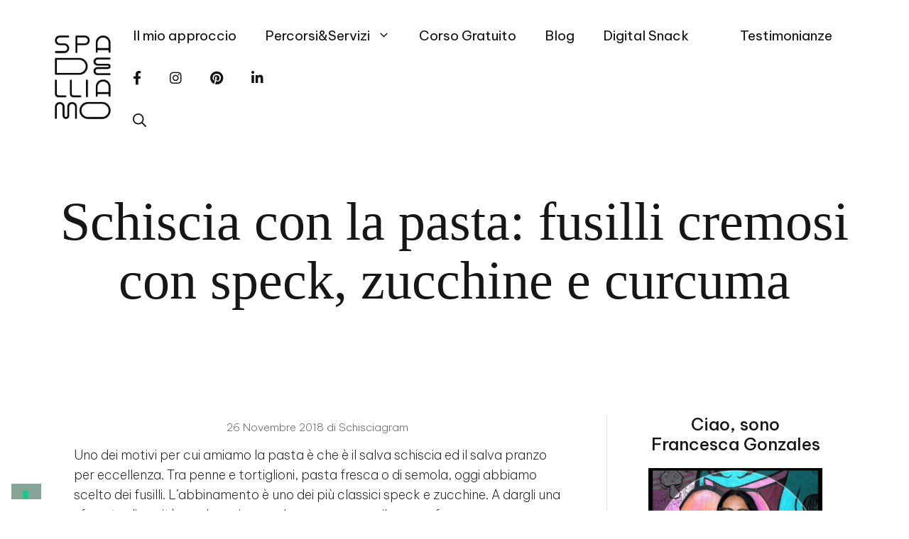

--- FILE ---
content_type: text/html; charset=UTF-8
request_url: https://spadelliamo.com/fusilli-cremosi-speck-zucchine-curcuma/
body_size: 48689
content:
<!DOCTYPE html>
<html lang="it-IT">
<head>
	<meta charset="UTF-8">
	<meta name="robots" content="index, follow, max-image-preview:large, max-snippet:-1, max-video-preview:-1">
<meta name="viewport" content="width=device-width, initial-scale=1">
	<!-- This site is optimized with the Yoast SEO plugin v26.7 - https://yoast.com/wordpress/plugins/seo/ -->
	<title>Schiscia: fusilli cremosi con speck, zucchine e curcuma - Spadelliamo</title>
<link data-rocket-prefetch href="https://fonts.googleapis.com" rel="dns-prefetch">
<link data-rocket-prefetch href="https://cs.iubenda.com" rel="dns-prefetch">
<link data-rocket-prefetch href="https://cdn.iubenda.com" rel="dns-prefetch">
<link data-rocket-prefetch href="https://www.googletagmanager.com" rel="dns-prefetch">
<link data-rocket-prefetch href="https://use.fontawesome.com" rel="dns-prefetch">
<link data-rocket-preload as="style" href="https://fonts.googleapis.com/css?family=Be%20Vietnam%20Pro%3A100%2C100italic%2C200%2C200italic%2C300%2C300italic%2Cregular%2Citalic%2C500%2C500italic%2C600%2C600italic%2C700%2C700italic%2C800%2C800italic%2C900%2C900italic&amp;display=swap" rel="preload">
<link href="https://fonts.googleapis.com/css?family=Be%20Vietnam%20Pro%3A100%2C100italic%2C200%2C200italic%2C300%2C300italic%2Cregular%2Citalic%2C500%2C500italic%2C600%2C600italic%2C700%2C700italic%2C800%2C800italic%2C900%2C900italic&amp;display=swap" media="print" onload="this.media='all'" rel="stylesheet">
<noscript data-wpr-hosted-gf-parameters=""><link rel="stylesheet" href="https://fonts.googleapis.com/css?family=Be%20Vietnam%20Pro%3A100%2C100italic%2C200%2C200italic%2C300%2C300italic%2Cregular%2Citalic%2C500%2C500italic%2C600%2C600italic%2C700%2C700italic%2C800%2C800italic%2C900%2C900italic&amp;display=swap"></noscript>
<link rel="preload" data-rocket-preload as="image" href="https://spadelliamo.com/wp-content/uploads/2024/08/IMG_3486-1024x1014.jpeg" imagesrcset="https://spadelliamo.com/wp-content/uploads/2024/08/IMG_3486-1024x1014.jpeg 1024w, https://spadelliamo.com/wp-content/uploads/2024/08/IMG_3486-150x150.jpeg 150w, https://spadelliamo.com/wp-content/uploads/2024/08/IMG_3486-768x761.jpeg 768w, https://spadelliamo.com/wp-content/uploads/2024/08/IMG_3486-800x793.jpeg 800w, https://spadelliamo.com/wp-content/uploads/2024/08/IMG_3486-100x100.jpeg 100w, https://spadelliamo.com/wp-content/uploads/2024/08/IMG_3486.jpeg 1179w" imagesizes="auto, (max-width: 1024px) 100vw, 1024px" fetchpriority="high">
	<meta name="description" content="Fusilli cremosi. Sciscia con la pasta, speck, zucchine e curcuma. Un primo piatto veloce e gustoso per una pausa pranzo saporita.">
	<link rel="canonical" href="https://spadelliamo.com/fusilli-cremosi-speck-zucchine-curcuma/">
	<meta property="og:locale" content="it_IT">
	<meta property="og:type" content="article">
	<meta property="og:title" content="Schiscia: fusilli cremosi con speck, zucchine e curcuma - Spadelliamo">
	<meta property="og:description" content="Fusilli cremosi. Sciscia con la pasta, speck, zucchine e curcuma. Un primo piatto veloce e gustoso per una pausa pranzo saporita.">
	<meta property="og:url" content="https://spadelliamo.com/fusilli-cremosi-speck-zucchine-curcuma/">
	<meta property="og:site_name" content="Spadelliamo di Francesca Gonzales">
	<meta property="article:publisher" content="https://www.facebook.com/spadelliamoblog/">
	<meta property="article:published_time" content="2018-11-26T07:00:50+00:00">
	<meta property="article:modified_time" content="2018-12-24T16:46:07+00:00">
	<meta property="og:image" content="https://spadelliamo.com/wp-content/uploads/2018/11/schiscia-con-la-pasta_fusilli-cremosi_spadelliamo.jpg">
	<meta property="og:image:width" content="800">
	<meta property="og:image:height" content="500">
	<meta property="og:image:type" content="image/jpeg">
	<meta name="author" content="Schisciagram">
	<meta name="twitter:card" content="summary_large_image">
	<meta name="twitter:creator" content="@lagonzi">
	<meta name="twitter:site" content="@lagonzi">
	<meta name="twitter:label1" content="Scritto da">
	<meta name="twitter:data1" content="Schisciagram">
	<meta name="twitter:label2" content="Tempo di lettura stimato">
	<meta name="twitter:data2" content="2 minuti">
	<script type="application/ld+json" class="yoast-schema-graph">{"@context":"https://schema.org","@graph":[{"@type":"Article","@id":"https://spadelliamo.com/fusilli-cremosi-speck-zucchine-curcuma/#article","isPartOf":{"@id":"https://spadelliamo.com/fusilli-cremosi-speck-zucchine-curcuma/"},"author":{"name":"Schisciagram","@id":"https://spadelliamo.com/#/schema/person/8d79948c946661ae92a78024a55cdea4"},"headline":"Schiscia con la pasta: fusilli cremosi con speck, zucchine e curcuma","datePublished":"2018-11-26T07:00:50+00:00","dateModified":"2018-12-24T16:46:07+00:00","mainEntityOfPage":{"@id":"https://spadelliamo.com/fusilli-cremosi-speck-zucchine-curcuma/"},"wordCount":420,"publisher":{"@id":"https://spadelliamo.com/#organization"},"image":{"@id":"https://spadelliamo.com/fusilli-cremosi-speck-zucchine-curcuma/#primaryimage"},"thumbnailUrl":"https://spadelliamo.com/wp-content/uploads/2018/11/schiscia-con-la-pasta_fusilli-cremosi_spadelliamo.jpg","keywords":["curcuma","fusilli","pasta","speck","yogurt greco","zucchine"],"articleSection":["Ricette"],"inLanguage":"it-IT"},{"@type":"WebPage","@id":"https://spadelliamo.com/fusilli-cremosi-speck-zucchine-curcuma/","url":"https://spadelliamo.com/fusilli-cremosi-speck-zucchine-curcuma/","name":"Schiscia: fusilli cremosi con speck, zucchine e curcuma - Spadelliamo","isPartOf":{"@id":"https://spadelliamo.com/#website"},"primaryImageOfPage":{"@id":"https://spadelliamo.com/fusilli-cremosi-speck-zucchine-curcuma/#primaryimage"},"image":{"@id":"https://spadelliamo.com/fusilli-cremosi-speck-zucchine-curcuma/#primaryimage"},"thumbnailUrl":"https://spadelliamo.com/wp-content/uploads/2018/11/schiscia-con-la-pasta_fusilli-cremosi_spadelliamo.jpg","datePublished":"2018-11-26T07:00:50+00:00","dateModified":"2018-12-24T16:46:07+00:00","description":"Fusilli cremosi. Sciscia con la pasta, speck, zucchine e curcuma. Un primo piatto veloce e gustoso per una pausa pranzo saporita.","breadcrumb":{"@id":"https://spadelliamo.com/fusilli-cremosi-speck-zucchine-curcuma/#breadcrumb"},"inLanguage":"it-IT","potentialAction":[{"@type":"ReadAction","target":["https://spadelliamo.com/fusilli-cremosi-speck-zucchine-curcuma/"]}]},{"@type":"ImageObject","inLanguage":"it-IT","@id":"https://spadelliamo.com/fusilli-cremosi-speck-zucchine-curcuma/#primaryimage","url":"https://spadelliamo.com/wp-content/uploads/2018/11/schiscia-con-la-pasta_fusilli-cremosi_spadelliamo.jpg","contentUrl":"https://spadelliamo.com/wp-content/uploads/2018/11/schiscia-con-la-pasta_fusilli-cremosi_spadelliamo.jpg","width":800,"height":500,"caption":"schiscia con la pasta_fusilli cremosi_spadelliamo"},{"@type":"BreadcrumbList","@id":"https://spadelliamo.com/fusilli-cremosi-speck-zucchine-curcuma/#breadcrumb","itemListElement":[{"@type":"ListItem","position":1,"name":"Home","item":"https://spadelliamo.com/"},{"@type":"ListItem","position":2,"name":"Blog","item":"https://spadelliamo.com/blog/"},{"@type":"ListItem","position":3,"name":"Schiscia con la pasta: fusilli cremosi con speck, zucchine e curcuma"}]},{"@type":"WebSite","@id":"https://spadelliamo.com/#website","url":"https://spadelliamo.com/","name":"Spadelliamo di Francesca Gonzales","description":"Digital Coach, strategia, comunicazione e cambiamento","publisher":{"@id":"https://spadelliamo.com/#organization"},"potentialAction":[{"@type":"SearchAction","target":{"@type":"EntryPoint","urlTemplate":"https://spadelliamo.com/?s={search_term_string}"},"query-input":{"@type":"PropertyValueSpecification","valueRequired":true,"valueName":"search_term_string"}}],"inLanguage":"it-IT"},{"@type":"Organization","@id":"https://spadelliamo.com/#organization","name":"Spadelliamo di Francesca Gonzales","url":"https://spadelliamo.com/","logo":{"@type":"ImageObject","inLanguage":"it-IT","@id":"https://spadelliamo.com/#/schema/logo/image/","url":"https://spadelliamo.com/wp-content/uploads/2022/04/cropped-Logo_Spadelliamo_TRASPARENTE.png","contentUrl":"https://spadelliamo.com/wp-content/uploads/2022/04/cropped-Logo_Spadelliamo_TRASPARENTE.png","width":128,"height":184,"caption":"Spadelliamo di Francesca Gonzales"},"image":{"@id":"https://spadelliamo.com/#/schema/logo/image/"},"sameAs":["https://www.facebook.com/spadelliamoblog/","https://x.com/lagonzi","https://instagram.com/lagonzi","https://it.linkedin.com/in/francescagonzales","https://www.pinterest.com/lagonzi"]},{"@type":"Person","@id":"https://spadelliamo.com/#/schema/person/8d79948c946661ae92a78024a55cdea4","name":"Schisciagram","image":{"@type":"ImageObject","inLanguage":"it-IT","@id":"https://spadelliamo.com/#/schema/person/image/","url":"https://secure.gravatar.com/avatar/00e9046952cd21668a24667942e4970344d3d2fb32e4ec60819eccfdd31543a9?s=96&d=mm&r=g","contentUrl":"https://secure.gravatar.com/avatar/00e9046952cd21668a24667942e4970344d3d2fb32e4ec60819eccfdd31543a9?s=96&d=mm&r=g","caption":"Schisciagram"},"description":"Nicole&amp;Diletta&#160;&#8211;&#160;Compagne di corso, vicine per scelta, soprattutto amiche.&#160;Due amiche con l&#8217;idea di realizzare qualcosa insieme, un&#8217;idea, un progetto comune.&#160;Da qui &#232; nato il team Schisciagram. Siamo &#8220;l&#8217;occhio&#8221; e la &#8220;voce narrante&#8221; che vi aiuteranno a rendere le vostre pause pranzo pi&#249; piacevoli, dandovi qualche spunto culinario condito con un po&#8217; di pensiero positivo.","sameAs":["https://www.instagram.com/schisciagram/"],"url":"https://spadelliamo.com/author/schisciagram/"}]}</script>
	<!-- / Yoast SEO plugin. -->


<link rel="dns-prefetch" href="//cdn.iubenda.com">
<link rel="dns-prefetch" href="//use.fontawesome.com">
<link href="https://fonts.gstatic.com" crossorigin rel="preconnect">
<link href="https://fonts.googleapis.com" crossorigin rel="preconnect">
<link rel="alternate" type="application/rss+xml" title="Spadelliamo di Francesca Gonzales » Feed" href="https://spadelliamo.com/feed/">
<link rel="alternate" type="application/rss+xml" title="Spadelliamo di Francesca Gonzales » Feed dei commenti" href="https://spadelliamo.com/comments/feed/">
<link rel="alternate" title="oEmbed (JSON)" type="application/json+oembed" href="https://spadelliamo.com/wp-json/oembed/1.0/embed?url=https%3A%2F%2Fspadelliamo.com%2Ffusilli-cremosi-speck-zucchine-curcuma%2F">
<link rel="alternate" title="oEmbed (XML)" type="text/xml+oembed" href="https://spadelliamo.com/wp-json/oembed/1.0/embed?url=https%3A%2F%2Fspadelliamo.com%2Ffusilli-cremosi-speck-zucchine-curcuma%2F&amp;format=xml">
<script>(()=>{"use strict";const e=[400,500,600,700,800,900],t=e=>`wprm-min-${e}`,n=e=>`wprm-max-${e}`,s=new Set,o="ResizeObserver"in window,r=o?new ResizeObserver((e=>{for(const t of e)c(t.target)})):null,i=.5/(window.devicePixelRatio||1);function c(s){const o=s.getBoundingClientRect().width||0;for(let r=0;r<e.length;r++){const c=e[r],a=o<=c+i;o>c+i?s.classList.add(t(c)):s.classList.remove(t(c)),a?s.classList.add(n(c)):s.classList.remove(n(c))}}function a(e){s.has(e)||(s.add(e),r&&r.observe(e),c(e))}!function(e=document){e.querySelectorAll(".wprm-recipe").forEach(a)}();if(new MutationObserver((e=>{for(const t of e)for(const e of t.addedNodes)e instanceof Element&&(e.matches?.(".wprm-recipe")&&a(e),e.querySelectorAll?.(".wprm-recipe").forEach(a))})).observe(document.documentElement,{childList:!0,subtree:!0}),!o){let e=0;addEventListener("resize",(()=>{e&&cancelAnimationFrame(e),e=requestAnimationFrame((()=>s.forEach(c)))}),{passive:!0})}})();</script>		<!-- This site uses the Google Analytics by MonsterInsights plugin v9.11.1 - Using Analytics tracking - https://www.monsterinsights.com/ -->
							<script src="//www.googletagmanager.com/gtag/js?id=G-8Y554PYRXV" data-cfasync="false" data-wpfc-render="false" async type="text/javascript" class=""></script>
			<script data-cfasync="false" data-wpfc-render="false">
				var mi_version = '9.11.1';
				var mi_track_user = true;
				var mi_no_track_reason = '';
								var MonsterInsightsDefaultLocations = {"page_location":"https:\/\/spadelliamo.com\/fusilli-cremosi-speck-zucchine-curcuma\/"};
								if ( typeof MonsterInsightsPrivacyGuardFilter === 'function' ) {
					var MonsterInsightsLocations = (typeof MonsterInsightsExcludeQuery === 'object') ? MonsterInsightsPrivacyGuardFilter( MonsterInsightsExcludeQuery ) : MonsterInsightsPrivacyGuardFilter( MonsterInsightsDefaultLocations );
				} else {
					var MonsterInsightsLocations = (typeof MonsterInsightsExcludeQuery === 'object') ? MonsterInsightsExcludeQuery : MonsterInsightsDefaultLocations;
				}

								var disableStrs = [
										'ga-disable-G-8Y554PYRXV',
									];

				/* Function to detect opted out users */
				function __gtagTrackerIsOptedOut() {
					for (var index = 0; index < disableStrs.length; index++) {
						if (document.cookie.indexOf(disableStrs[index] + '=true') > -1) {
							return true;
						}
					}

					return false;
				}

				/* Disable tracking if the opt-out cookie exists. */
				if (__gtagTrackerIsOptedOut()) {
					for (var index = 0; index < disableStrs.length; index++) {
						window[disableStrs[index]] = true;
					}
				}

				/* Opt-out function */
				function __gtagTrackerOptout() {
					for (var index = 0; index < disableStrs.length; index++) {
						document.cookie = disableStrs[index] + '=true; expires=Thu, 31 Dec 2099 23:59:59 UTC; path=/';
						window[disableStrs[index]] = true;
					}
				}

				if ('undefined' === typeof gaOptout) {
					function gaOptout() {
						__gtagTrackerOptout();
					}
				}
								window.dataLayer = window.dataLayer || [];

				window.MonsterInsightsDualTracker = {
					helpers: {},
					trackers: {},
				};
				if (mi_track_user) {
					function __gtagDataLayer() {
						dataLayer.push(arguments);
					}

					function __gtagTracker(type, name, parameters) {
						if (!parameters) {
							parameters = {};
						}

						if (parameters.send_to) {
							__gtagDataLayer.apply(null, arguments);
							return;
						}

						if (type === 'event') {
														parameters.send_to = monsterinsights_frontend.v4_id;
							var hookName = name;
							if (typeof parameters['event_category'] !== 'undefined') {
								hookName = parameters['event_category'] + ':' + name;
							}

							if (typeof MonsterInsightsDualTracker.trackers[hookName] !== 'undefined') {
								MonsterInsightsDualTracker.trackers[hookName](parameters);
							} else {
								__gtagDataLayer('event', name, parameters);
							}
							
						} else {
							__gtagDataLayer.apply(null, arguments);
						}
					}

					__gtagTracker('js', new Date());
					__gtagTracker('set', {
						'developer_id.dZGIzZG': true,
											});
					if ( MonsterInsightsLocations.page_location ) {
						__gtagTracker('set', MonsterInsightsLocations);
					}
										__gtagTracker('config', 'G-8Y554PYRXV', {"forceSSL":"true","anonymize_ip":"true"} );
										window.gtag = __gtagTracker;										(function () {
						/* https://developers.google.com/analytics/devguides/collection/analyticsjs/ */
						/* ga and __gaTracker compatibility shim. */
						var noopfn = function () {
							return null;
						};
						var newtracker = function () {
							return new Tracker();
						};
						var Tracker = function () {
							return null;
						};
						var p = Tracker.prototype;
						p.get = noopfn;
						p.set = noopfn;
						p.send = function () {
							var args = Array.prototype.slice.call(arguments);
							args.unshift('send');
							__gaTracker.apply(null, args);
						};
						var __gaTracker = function () {
							var len = arguments.length;
							if (len === 0) {
								return;
							}
							var f = arguments[len - 1];
							if (typeof f !== 'object' || f === null || typeof f.hitCallback !== 'function') {
								if ('send' === arguments[0]) {
									var hitConverted, hitObject = false, action;
									if ('event' === arguments[1]) {
										if ('undefined' !== typeof arguments[3]) {
											hitObject = {
												'eventAction': arguments[3],
												'eventCategory': arguments[2],
												'eventLabel': arguments[4],
												'value': arguments[5] ? arguments[5] : 1,
											}
										}
									}
									if ('pageview' === arguments[1]) {
										if ('undefined' !== typeof arguments[2]) {
											hitObject = {
												'eventAction': 'page_view',
												'page_path': arguments[2],
											}
										}
									}
									if (typeof arguments[2] === 'object') {
										hitObject = arguments[2];
									}
									if (typeof arguments[5] === 'object') {
										Object.assign(hitObject, arguments[5]);
									}
									if ('undefined' !== typeof arguments[1].hitType) {
										hitObject = arguments[1];
										if ('pageview' === hitObject.hitType) {
											hitObject.eventAction = 'page_view';
										}
									}
									if (hitObject) {
										action = 'timing' === arguments[1].hitType ? 'timing_complete' : hitObject.eventAction;
										hitConverted = mapArgs(hitObject);
										__gtagTracker('event', action, hitConverted);
									}
								}
								return;
							}

							function mapArgs(args) {
								var arg, hit = {};
								var gaMap = {
									'eventCategory': 'event_category',
									'eventAction': 'event_action',
									'eventLabel': 'event_label',
									'eventValue': 'event_value',
									'nonInteraction': 'non_interaction',
									'timingCategory': 'event_category',
									'timingVar': 'name',
									'timingValue': 'value',
									'timingLabel': 'event_label',
									'page': 'page_path',
									'location': 'page_location',
									'title': 'page_title',
									'referrer' : 'page_referrer',
								};
								for (arg in args) {
																		if (!(!args.hasOwnProperty(arg) || !gaMap.hasOwnProperty(arg))) {
										hit[gaMap[arg]] = args[arg];
									} else {
										hit[arg] = args[arg];
									}
								}
								return hit;
							}

							try {
								f.hitCallback();
							} catch (ex) {
							}
						};
						__gaTracker.create = newtracker;
						__gaTracker.getByName = newtracker;
						__gaTracker.getAll = function () {
							return [];
						};
						__gaTracker.remove = noopfn;
						__gaTracker.loaded = true;
						window['__gaTracker'] = __gaTracker;
					})();
									} else {
										console.log("");
					(function () {
						function __gtagTracker() {
							return null;
						}

						window['__gtagTracker'] = __gtagTracker;
						window['gtag'] = __gtagTracker;
					})();
									}
			</script>
							<!-- / Google Analytics by MonsterInsights -->
		<style id="wp-img-auto-sizes-contain-inline-css">
img:is([sizes=auto i],[sizes^="auto," i]){contain-intrinsic-size:3000px 1500px}
/*# sourceURL=wp-img-auto-sizes-contain-inline-css */
</style>
<link rel="stylesheet" id="sbi_styles-css" href="https://spadelliamo.com/wp-content/plugins/instagram-feed/css/sbi-styles.min.css?ver=6.10.0" media="all">
<style id="wp-emoji-styles-inline-css">

	img.wp-smiley, img.emoji {
		display: inline !important;
		border: none !important;
		box-shadow: none !important;
		height: 1em !important;
		width: 1em !important;
		margin: 0 0.07em !important;
		vertical-align: -0.1em !important;
		background: none !important;
		padding: 0 !important;
	}
/*# sourceURL=wp-emoji-styles-inline-css */
</style>
<link rel="stylesheet" id="wp-block-library-css" href="https://spadelliamo.com/wp-includes/css/dist/block-library/style.min.css?ver=c62fb5923a06e3c4329c86e92f60eede" media="all">
<style id="wp-block-button-inline-css">
.wp-block-button__link{align-content:center;box-sizing:border-box;cursor:pointer;display:inline-block;height:100%;text-align:center;word-break:break-word}.wp-block-button__link.aligncenter{text-align:center}.wp-block-button__link.alignright{text-align:right}:where(.wp-block-button__link){border-radius:9999px;box-shadow:none;padding:calc(.667em + 2px) calc(1.333em + 2px);text-decoration:none}.wp-block-button[style*=text-decoration] .wp-block-button__link{text-decoration:inherit}.wp-block-buttons>.wp-block-button.has-custom-width{max-width:none}.wp-block-buttons>.wp-block-button.has-custom-width .wp-block-button__link{width:100%}.wp-block-buttons>.wp-block-button.has-custom-font-size .wp-block-button__link{font-size:inherit}.wp-block-buttons>.wp-block-button.wp-block-button__width-25{width:calc(25% - var(--wp--style--block-gap, .5em)*.75)}.wp-block-buttons>.wp-block-button.wp-block-button__width-50{width:calc(50% - var(--wp--style--block-gap, .5em)*.5)}.wp-block-buttons>.wp-block-button.wp-block-button__width-75{width:calc(75% - var(--wp--style--block-gap, .5em)*.25)}.wp-block-buttons>.wp-block-button.wp-block-button__width-100{flex-basis:100%;width:100%}.wp-block-buttons.is-vertical>.wp-block-button.wp-block-button__width-25{width:25%}.wp-block-buttons.is-vertical>.wp-block-button.wp-block-button__width-50{width:50%}.wp-block-buttons.is-vertical>.wp-block-button.wp-block-button__width-75{width:75%}.wp-block-button.is-style-squared,.wp-block-button__link.wp-block-button.is-style-squared{border-radius:0}.wp-block-button.no-border-radius,.wp-block-button__link.no-border-radius{border-radius:0!important}:root :where(.wp-block-button .wp-block-button__link.is-style-outline),:root :where(.wp-block-button.is-style-outline>.wp-block-button__link){border:2px solid;padding:.667em 1.333em}:root :where(.wp-block-button .wp-block-button__link.is-style-outline:not(.has-text-color)),:root :where(.wp-block-button.is-style-outline>.wp-block-button__link:not(.has-text-color)){color:currentColor}:root :where(.wp-block-button .wp-block-button__link.is-style-outline:not(.has-background)),:root :where(.wp-block-button.is-style-outline>.wp-block-button__link:not(.has-background)){background-color:initial;background-image:none}
/*# sourceURL=https://spadelliamo.com/wp-includes/blocks/button/style.min.css */
</style>
<style id="wp-block-categories-inline-css">
.wp-block-categories{box-sizing:border-box}.wp-block-categories.alignleft{margin-right:2em}.wp-block-categories.alignright{margin-left:2em}.wp-block-categories.wp-block-categories-dropdown.aligncenter{text-align:center}.wp-block-categories .wp-block-categories__label{display:block;width:100%}
/*# sourceURL=https://spadelliamo.com/wp-includes/blocks/categories/style.min.css */
</style>
<style id="wp-block-heading-inline-css">
h1:where(.wp-block-heading).has-background,h2:where(.wp-block-heading).has-background,h3:where(.wp-block-heading).has-background,h4:where(.wp-block-heading).has-background,h5:where(.wp-block-heading).has-background,h6:where(.wp-block-heading).has-background{padding:1.25em 2.375em}h1.has-text-align-left[style*=writing-mode]:where([style*=vertical-lr]),h1.has-text-align-right[style*=writing-mode]:where([style*=vertical-rl]),h2.has-text-align-left[style*=writing-mode]:where([style*=vertical-lr]),h2.has-text-align-right[style*=writing-mode]:where([style*=vertical-rl]),h3.has-text-align-left[style*=writing-mode]:where([style*=vertical-lr]),h3.has-text-align-right[style*=writing-mode]:where([style*=vertical-rl]),h4.has-text-align-left[style*=writing-mode]:where([style*=vertical-lr]),h4.has-text-align-right[style*=writing-mode]:where([style*=vertical-rl]),h5.has-text-align-left[style*=writing-mode]:where([style*=vertical-lr]),h5.has-text-align-right[style*=writing-mode]:where([style*=vertical-rl]),h6.has-text-align-left[style*=writing-mode]:where([style*=vertical-lr]),h6.has-text-align-right[style*=writing-mode]:where([style*=vertical-rl]){rotate:180deg}
/*# sourceURL=https://spadelliamo.com/wp-includes/blocks/heading/style.min.css */
</style>
<style id="wp-block-image-inline-css">
.wp-block-image>a,.wp-block-image>figure>a{display:inline-block}.wp-block-image img{box-sizing:border-box;height:auto;max-width:100%;vertical-align:bottom}@media not (prefers-reduced-motion){.wp-block-image img.hide{visibility:hidden}.wp-block-image img.show{animation:show-content-image .4s}}.wp-block-image[style*=border-radius] img,.wp-block-image[style*=border-radius]>a{border-radius:inherit}.wp-block-image.has-custom-border img{box-sizing:border-box}.wp-block-image.aligncenter{text-align:center}.wp-block-image.alignfull>a,.wp-block-image.alignwide>a{width:100%}.wp-block-image.alignfull img,.wp-block-image.alignwide img{height:auto;width:100%}.wp-block-image .aligncenter,.wp-block-image .alignleft,.wp-block-image .alignright,.wp-block-image.aligncenter,.wp-block-image.alignleft,.wp-block-image.alignright{display:table}.wp-block-image .aligncenter>figcaption,.wp-block-image .alignleft>figcaption,.wp-block-image .alignright>figcaption,.wp-block-image.aligncenter>figcaption,.wp-block-image.alignleft>figcaption,.wp-block-image.alignright>figcaption{caption-side:bottom;display:table-caption}.wp-block-image .alignleft{float:left;margin:.5em 1em .5em 0}.wp-block-image .alignright{float:right;margin:.5em 0 .5em 1em}.wp-block-image .aligncenter{margin-left:auto;margin-right:auto}.wp-block-image :where(figcaption){margin-bottom:1em;margin-top:.5em}.wp-block-image.is-style-circle-mask img{border-radius:9999px}@supports ((-webkit-mask-image:none) or (mask-image:none)) or (-webkit-mask-image:none){.wp-block-image.is-style-circle-mask img{border-radius:0;-webkit-mask-image:url('data:image/svg+xml;utf8,<svg viewBox="0 0 100 100" xmlns="http://www.w3.org/2000/svg"><circle cx="50" cy="50" r="50"/></svg>');mask-image:url('data:image/svg+xml;utf8,<svg viewBox="0 0 100 100" xmlns="http://www.w3.org/2000/svg"><circle cx="50" cy="50" r="50"/></svg>');mask-mode:alpha;-webkit-mask-position:center;mask-position:center;-webkit-mask-repeat:no-repeat;mask-repeat:no-repeat;-webkit-mask-size:contain;mask-size:contain}}:root :where(.wp-block-image.is-style-rounded img,.wp-block-image .is-style-rounded img){border-radius:9999px}.wp-block-image figure{margin:0}.wp-lightbox-container{display:flex;flex-direction:column;position:relative}.wp-lightbox-container img{cursor:zoom-in}.wp-lightbox-container img:hover+button{opacity:1}.wp-lightbox-container button{align-items:center;backdrop-filter:blur(16px) saturate(180%);background-color:#5a5a5a40;border:none;border-radius:4px;cursor:zoom-in;display:flex;height:20px;justify-content:center;opacity:0;padding:0;position:absolute;right:16px;text-align:center;top:16px;width:20px;z-index:100}@media not (prefers-reduced-motion){.wp-lightbox-container button{transition:opacity .2s ease}}.wp-lightbox-container button:focus-visible{outline:3px auto #5a5a5a40;outline:3px auto -webkit-focus-ring-color;outline-offset:3px}.wp-lightbox-container button:hover{cursor:pointer;opacity:1}.wp-lightbox-container button:focus{opacity:1}.wp-lightbox-container button:focus,.wp-lightbox-container button:hover,.wp-lightbox-container button:not(:hover):not(:active):not(.has-background){background-color:#5a5a5a40;border:none}.wp-lightbox-overlay{box-sizing:border-box;cursor:zoom-out;height:100vh;left:0;overflow:hidden;position:fixed;top:0;visibility:hidden;width:100%;z-index:100000}.wp-lightbox-overlay .close-button{align-items:center;cursor:pointer;display:flex;justify-content:center;min-height:40px;min-width:40px;padding:0;position:absolute;right:calc(env(safe-area-inset-right) + 16px);top:calc(env(safe-area-inset-top) + 16px);z-index:5000000}.wp-lightbox-overlay .close-button:focus,.wp-lightbox-overlay .close-button:hover,.wp-lightbox-overlay .close-button:not(:hover):not(:active):not(.has-background){background:none;border:none}.wp-lightbox-overlay .lightbox-image-container{height:var(--wp--lightbox-container-height);left:50%;overflow:hidden;position:absolute;top:50%;transform:translate(-50%,-50%);transform-origin:top left;width:var(--wp--lightbox-container-width);z-index:9999999999}.wp-lightbox-overlay .wp-block-image{align-items:center;box-sizing:border-box;display:flex;height:100%;justify-content:center;margin:0;position:relative;transform-origin:0 0;width:100%;z-index:3000000}.wp-lightbox-overlay .wp-block-image img{height:var(--wp--lightbox-image-height);min-height:var(--wp--lightbox-image-height);min-width:var(--wp--lightbox-image-width);width:var(--wp--lightbox-image-width)}.wp-lightbox-overlay .wp-block-image figcaption{display:none}.wp-lightbox-overlay button{background:none;border:none}.wp-lightbox-overlay .scrim{background-color:#fff;height:100%;opacity:.9;position:absolute;width:100%;z-index:2000000}.wp-lightbox-overlay.active{visibility:visible}@media not (prefers-reduced-motion){.wp-lightbox-overlay.active{animation:turn-on-visibility .25s both}.wp-lightbox-overlay.active img{animation:turn-on-visibility .35s both}.wp-lightbox-overlay.show-closing-animation:not(.active){animation:turn-off-visibility .35s both}.wp-lightbox-overlay.show-closing-animation:not(.active) img{animation:turn-off-visibility .25s both}.wp-lightbox-overlay.zoom.active{animation:none;opacity:1;visibility:visible}.wp-lightbox-overlay.zoom.active .lightbox-image-container{animation:lightbox-zoom-in .4s}.wp-lightbox-overlay.zoom.active .lightbox-image-container img{animation:none}.wp-lightbox-overlay.zoom.active .scrim{animation:turn-on-visibility .4s forwards}.wp-lightbox-overlay.zoom.show-closing-animation:not(.active){animation:none}.wp-lightbox-overlay.zoom.show-closing-animation:not(.active) .lightbox-image-container{animation:lightbox-zoom-out .4s}.wp-lightbox-overlay.zoom.show-closing-animation:not(.active) .lightbox-image-container img{animation:none}.wp-lightbox-overlay.zoom.show-closing-animation:not(.active) .scrim{animation:turn-off-visibility .4s forwards}}@keyframes show-content-image{0%{visibility:hidden}99%{visibility:hidden}to{visibility:visible}}@keyframes turn-on-visibility{0%{opacity:0}to{opacity:1}}@keyframes turn-off-visibility{0%{opacity:1;visibility:visible}99%{opacity:0;visibility:visible}to{opacity:0;visibility:hidden}}@keyframes lightbox-zoom-in{0%{transform:translate(calc((-100vw + var(--wp--lightbox-scrollbar-width))/2 + var(--wp--lightbox-initial-left-position)),calc(-50vh + var(--wp--lightbox-initial-top-position))) scale(var(--wp--lightbox-scale))}to{transform:translate(-50%,-50%) scale(1)}}@keyframes lightbox-zoom-out{0%{transform:translate(-50%,-50%) scale(1);visibility:visible}99%{visibility:visible}to{transform:translate(calc((-100vw + var(--wp--lightbox-scrollbar-width))/2 + var(--wp--lightbox-initial-left-position)),calc(-50vh + var(--wp--lightbox-initial-top-position))) scale(var(--wp--lightbox-scale));visibility:hidden}}
/*# sourceURL=https://spadelliamo.com/wp-includes/blocks/image/style.min.css */
</style>
<style id="wp-block-buttons-inline-css">
.wp-block-buttons{box-sizing:border-box}.wp-block-buttons.is-vertical{flex-direction:column}.wp-block-buttons.is-vertical>.wp-block-button:last-child{margin-bottom:0}.wp-block-buttons>.wp-block-button{display:inline-block;margin:0}.wp-block-buttons.is-content-justification-left{justify-content:flex-start}.wp-block-buttons.is-content-justification-left.is-vertical{align-items:flex-start}.wp-block-buttons.is-content-justification-center{justify-content:center}.wp-block-buttons.is-content-justification-center.is-vertical{align-items:center}.wp-block-buttons.is-content-justification-right{justify-content:flex-end}.wp-block-buttons.is-content-justification-right.is-vertical{align-items:flex-end}.wp-block-buttons.is-content-justification-space-between{justify-content:space-between}.wp-block-buttons.aligncenter{text-align:center}.wp-block-buttons:not(.is-content-justification-space-between,.is-content-justification-right,.is-content-justification-left,.is-content-justification-center) .wp-block-button.aligncenter{margin-left:auto;margin-right:auto;width:100%}.wp-block-buttons[style*=text-decoration] .wp-block-button,.wp-block-buttons[style*=text-decoration] .wp-block-button__link{text-decoration:inherit}.wp-block-buttons.has-custom-font-size .wp-block-button__link{font-size:inherit}.wp-block-buttons .wp-block-button__link{width:100%}.wp-block-button.aligncenter{text-align:center}
/*# sourceURL=https://spadelliamo.com/wp-includes/blocks/buttons/style.min.css */
</style>
<style id="wp-block-search-inline-css">
.wp-block-search__button{margin-left:10px;word-break:normal}.wp-block-search__button.has-icon{line-height:0}.wp-block-search__button svg{height:1.25em;min-height:24px;min-width:24px;width:1.25em;fill:currentColor;vertical-align:text-bottom}:where(.wp-block-search__button){border:1px solid #ccc;padding:6px 10px}.wp-block-search__inside-wrapper{display:flex;flex:auto;flex-wrap:nowrap;max-width:100%}.wp-block-search__label{width:100%}.wp-block-search.wp-block-search__button-only .wp-block-search__button{box-sizing:border-box;display:flex;flex-shrink:0;justify-content:center;margin-left:0;max-width:100%}.wp-block-search.wp-block-search__button-only .wp-block-search__inside-wrapper{min-width:0!important;transition-property:width}.wp-block-search.wp-block-search__button-only .wp-block-search__input{flex-basis:100%;transition-duration:.3s}.wp-block-search.wp-block-search__button-only.wp-block-search__searchfield-hidden,.wp-block-search.wp-block-search__button-only.wp-block-search__searchfield-hidden .wp-block-search__inside-wrapper{overflow:hidden}.wp-block-search.wp-block-search__button-only.wp-block-search__searchfield-hidden .wp-block-search__input{border-left-width:0!important;border-right-width:0!important;flex-basis:0;flex-grow:0;margin:0;min-width:0!important;padding-left:0!important;padding-right:0!important;width:0!important}:where(.wp-block-search__input){appearance:none;border:1px solid #949494;flex-grow:1;font-family:inherit;font-size:inherit;font-style:inherit;font-weight:inherit;letter-spacing:inherit;line-height:inherit;margin-left:0;margin-right:0;min-width:3rem;padding:8px;text-decoration:unset!important;text-transform:inherit}:where(.wp-block-search__button-inside .wp-block-search__inside-wrapper){background-color:#fff;border:1px solid #949494;box-sizing:border-box;padding:4px}:where(.wp-block-search__button-inside .wp-block-search__inside-wrapper) .wp-block-search__input{border:none;border-radius:0;padding:0 4px}:where(.wp-block-search__button-inside .wp-block-search__inside-wrapper) .wp-block-search__input:focus{outline:none}:where(.wp-block-search__button-inside .wp-block-search__inside-wrapper) :where(.wp-block-search__button){padding:4px 8px}.wp-block-search.aligncenter .wp-block-search__inside-wrapper{margin:auto}.wp-block[data-align=right] .wp-block-search.wp-block-search__button-only .wp-block-search__inside-wrapper{float:right}
/*# sourceURL=https://spadelliamo.com/wp-includes/blocks/search/style.min.css */
</style>
<style id="wp-block-paragraph-inline-css">
.is-small-text{font-size:.875em}.is-regular-text{font-size:1em}.is-large-text{font-size:2.25em}.is-larger-text{font-size:3em}.has-drop-cap:not(:focus):first-letter{float:left;font-size:8.4em;font-style:normal;font-weight:100;line-height:.68;margin:.05em .1em 0 0;text-transform:uppercase}body.rtl .has-drop-cap:not(:focus):first-letter{float:none;margin-left:.1em}p.has-drop-cap.has-background{overflow:hidden}:root :where(p.has-background){padding:1.25em 2.375em}:where(p.has-text-color:not(.has-link-color)) a{color:inherit}p.has-text-align-left[style*="writing-mode:vertical-lr"],p.has-text-align-right[style*="writing-mode:vertical-rl"]{rotate:180deg}
/*# sourceURL=https://spadelliamo.com/wp-includes/blocks/paragraph/style.min.css */
</style>
<link rel="stylesheet" id="ugb-style-css-css" href="https://spadelliamo.com/wp-content/plugins/stackable-ultimate-gutenberg-blocks-premium/dist/frontend_blocks.css?ver=3.19.5" media="all">
<style id="ugb-style-css-inline-css">
:root {--stk-block-width-default-detected: 1440px;}
/*# sourceURL=ugb-style-css-inline-css */
</style>
<link rel="stylesheet" id="ugb-style-css-premium-css" href="https://spadelliamo.com/wp-content/plugins/stackable-ultimate-gutenberg-blocks-premium/dist/frontend_blocks__premium_only.css?ver=3.19.5" media="all">
<style id="global-styles-inline-css">
:root{--wp--preset--aspect-ratio--square: 1;--wp--preset--aspect-ratio--4-3: 4/3;--wp--preset--aspect-ratio--3-4: 3/4;--wp--preset--aspect-ratio--3-2: 3/2;--wp--preset--aspect-ratio--2-3: 2/3;--wp--preset--aspect-ratio--16-9: 16/9;--wp--preset--aspect-ratio--9-16: 9/16;--wp--preset--color--black: #000000;--wp--preset--color--cyan-bluish-gray: #abb8c3;--wp--preset--color--white: #ffffff;--wp--preset--color--pale-pink: #f78da7;--wp--preset--color--vivid-red: #cf2e2e;--wp--preset--color--luminous-vivid-orange: #ff6900;--wp--preset--color--luminous-vivid-amber: #fcb900;--wp--preset--color--light-green-cyan: #7bdcb5;--wp--preset--color--vivid-green-cyan: #00d084;--wp--preset--color--pale-cyan-blue: #8ed1fc;--wp--preset--color--vivid-cyan-blue: #0693e3;--wp--preset--color--vivid-purple: #9b51e0;--wp--preset--color--contrast: var(--contrast);--wp--preset--color--contrast-2: var(--contrast-2);--wp--preset--color--contrast-3: var(--contrast-3);--wp--preset--color--base: var(--base);--wp--preset--color--base-2: var(--base-2);--wp--preset--color--base-3: var(--base-3);--wp--preset--color--accent: var(--accent);--wp--preset--gradient--vivid-cyan-blue-to-vivid-purple: linear-gradient(135deg,rgb(6,147,227) 0%,rgb(155,81,224) 100%);--wp--preset--gradient--light-green-cyan-to-vivid-green-cyan: linear-gradient(135deg,rgb(122,220,180) 0%,rgb(0,208,130) 100%);--wp--preset--gradient--luminous-vivid-amber-to-luminous-vivid-orange: linear-gradient(135deg,rgb(252,185,0) 0%,rgb(255,105,0) 100%);--wp--preset--gradient--luminous-vivid-orange-to-vivid-red: linear-gradient(135deg,rgb(255,105,0) 0%,rgb(207,46,46) 100%);--wp--preset--gradient--very-light-gray-to-cyan-bluish-gray: linear-gradient(135deg,rgb(238,238,238) 0%,rgb(169,184,195) 100%);--wp--preset--gradient--cool-to-warm-spectrum: linear-gradient(135deg,rgb(74,234,220) 0%,rgb(151,120,209) 20%,rgb(207,42,186) 40%,rgb(238,44,130) 60%,rgb(251,105,98) 80%,rgb(254,248,76) 100%);--wp--preset--gradient--blush-light-purple: linear-gradient(135deg,rgb(255,206,236) 0%,rgb(152,150,240) 100%);--wp--preset--gradient--blush-bordeaux: linear-gradient(135deg,rgb(254,205,165) 0%,rgb(254,45,45) 50%,rgb(107,0,62) 100%);--wp--preset--gradient--luminous-dusk: linear-gradient(135deg,rgb(255,203,112) 0%,rgb(199,81,192) 50%,rgb(65,88,208) 100%);--wp--preset--gradient--pale-ocean: linear-gradient(135deg,rgb(255,245,203) 0%,rgb(182,227,212) 50%,rgb(51,167,181) 100%);--wp--preset--gradient--electric-grass: linear-gradient(135deg,rgb(202,248,128) 0%,rgb(113,206,126) 100%);--wp--preset--gradient--midnight: linear-gradient(135deg,rgb(2,3,129) 0%,rgb(40,116,252) 100%);--wp--preset--font-size--small: 13px;--wp--preset--font-size--medium: 20px;--wp--preset--font-size--large: 36px;--wp--preset--font-size--x-large: 42px;--wp--preset--spacing--20: 0.44rem;--wp--preset--spacing--30: 0.67rem;--wp--preset--spacing--40: 1rem;--wp--preset--spacing--50: 1.5rem;--wp--preset--spacing--60: 2.25rem;--wp--preset--spacing--70: 3.38rem;--wp--preset--spacing--80: 5.06rem;--wp--preset--shadow--natural: 6px 6px 9px rgba(0, 0, 0, 0.2);--wp--preset--shadow--deep: 12px 12px 50px rgba(0, 0, 0, 0.4);--wp--preset--shadow--sharp: 6px 6px 0px rgba(0, 0, 0, 0.2);--wp--preset--shadow--outlined: 6px 6px 0px -3px rgb(255, 255, 255), 6px 6px rgb(0, 0, 0);--wp--preset--shadow--crisp: 6px 6px 0px rgb(0, 0, 0);}:where(.is-layout-flex){gap: 0.5em;}:where(.is-layout-grid){gap: 0.5em;}body .is-layout-flex{display: flex;}.is-layout-flex{flex-wrap: wrap;align-items: center;}.is-layout-flex > :is(*, div){margin: 0;}body .is-layout-grid{display: grid;}.is-layout-grid > :is(*, div){margin: 0;}:where(.wp-block-columns.is-layout-flex){gap: 2em;}:where(.wp-block-columns.is-layout-grid){gap: 2em;}:where(.wp-block-post-template.is-layout-flex){gap: 1.25em;}:where(.wp-block-post-template.is-layout-grid){gap: 1.25em;}.has-black-color{color: var(--wp--preset--color--black) !important;}.has-cyan-bluish-gray-color{color: var(--wp--preset--color--cyan-bluish-gray) !important;}.has-white-color{color: var(--wp--preset--color--white) !important;}.has-pale-pink-color{color: var(--wp--preset--color--pale-pink) !important;}.has-vivid-red-color{color: var(--wp--preset--color--vivid-red) !important;}.has-luminous-vivid-orange-color{color: var(--wp--preset--color--luminous-vivid-orange) !important;}.has-luminous-vivid-amber-color{color: var(--wp--preset--color--luminous-vivid-amber) !important;}.has-light-green-cyan-color{color: var(--wp--preset--color--light-green-cyan) !important;}.has-vivid-green-cyan-color{color: var(--wp--preset--color--vivid-green-cyan) !important;}.has-pale-cyan-blue-color{color: var(--wp--preset--color--pale-cyan-blue) !important;}.has-vivid-cyan-blue-color{color: var(--wp--preset--color--vivid-cyan-blue) !important;}.has-vivid-purple-color{color: var(--wp--preset--color--vivid-purple) !important;}.has-black-background-color{background-color: var(--wp--preset--color--black) !important;}.has-cyan-bluish-gray-background-color{background-color: var(--wp--preset--color--cyan-bluish-gray) !important;}.has-white-background-color{background-color: var(--wp--preset--color--white) !important;}.has-pale-pink-background-color{background-color: var(--wp--preset--color--pale-pink) !important;}.has-vivid-red-background-color{background-color: var(--wp--preset--color--vivid-red) !important;}.has-luminous-vivid-orange-background-color{background-color: var(--wp--preset--color--luminous-vivid-orange) !important;}.has-luminous-vivid-amber-background-color{background-color: var(--wp--preset--color--luminous-vivid-amber) !important;}.has-light-green-cyan-background-color{background-color: var(--wp--preset--color--light-green-cyan) !important;}.has-vivid-green-cyan-background-color{background-color: var(--wp--preset--color--vivid-green-cyan) !important;}.has-pale-cyan-blue-background-color{background-color: var(--wp--preset--color--pale-cyan-blue) !important;}.has-vivid-cyan-blue-background-color{background-color: var(--wp--preset--color--vivid-cyan-blue) !important;}.has-vivid-purple-background-color{background-color: var(--wp--preset--color--vivid-purple) !important;}.has-black-border-color{border-color: var(--wp--preset--color--black) !important;}.has-cyan-bluish-gray-border-color{border-color: var(--wp--preset--color--cyan-bluish-gray) !important;}.has-white-border-color{border-color: var(--wp--preset--color--white) !important;}.has-pale-pink-border-color{border-color: var(--wp--preset--color--pale-pink) !important;}.has-vivid-red-border-color{border-color: var(--wp--preset--color--vivid-red) !important;}.has-luminous-vivid-orange-border-color{border-color: var(--wp--preset--color--luminous-vivid-orange) !important;}.has-luminous-vivid-amber-border-color{border-color: var(--wp--preset--color--luminous-vivid-amber) !important;}.has-light-green-cyan-border-color{border-color: var(--wp--preset--color--light-green-cyan) !important;}.has-vivid-green-cyan-border-color{border-color: var(--wp--preset--color--vivid-green-cyan) !important;}.has-pale-cyan-blue-border-color{border-color: var(--wp--preset--color--pale-cyan-blue) !important;}.has-vivid-cyan-blue-border-color{border-color: var(--wp--preset--color--vivid-cyan-blue) !important;}.has-vivid-purple-border-color{border-color: var(--wp--preset--color--vivid-purple) !important;}.has-vivid-cyan-blue-to-vivid-purple-gradient-background{background: var(--wp--preset--gradient--vivid-cyan-blue-to-vivid-purple) !important;}.has-light-green-cyan-to-vivid-green-cyan-gradient-background{background: var(--wp--preset--gradient--light-green-cyan-to-vivid-green-cyan) !important;}.has-luminous-vivid-amber-to-luminous-vivid-orange-gradient-background{background: var(--wp--preset--gradient--luminous-vivid-amber-to-luminous-vivid-orange) !important;}.has-luminous-vivid-orange-to-vivid-red-gradient-background{background: var(--wp--preset--gradient--luminous-vivid-orange-to-vivid-red) !important;}.has-very-light-gray-to-cyan-bluish-gray-gradient-background{background: var(--wp--preset--gradient--very-light-gray-to-cyan-bluish-gray) !important;}.has-cool-to-warm-spectrum-gradient-background{background: var(--wp--preset--gradient--cool-to-warm-spectrum) !important;}.has-blush-light-purple-gradient-background{background: var(--wp--preset--gradient--blush-light-purple) !important;}.has-blush-bordeaux-gradient-background{background: var(--wp--preset--gradient--blush-bordeaux) !important;}.has-luminous-dusk-gradient-background{background: var(--wp--preset--gradient--luminous-dusk) !important;}.has-pale-ocean-gradient-background{background: var(--wp--preset--gradient--pale-ocean) !important;}.has-electric-grass-gradient-background{background: var(--wp--preset--gradient--electric-grass) !important;}.has-midnight-gradient-background{background: var(--wp--preset--gradient--midnight) !important;}.has-small-font-size{font-size: var(--wp--preset--font-size--small) !important;}.has-medium-font-size{font-size: var(--wp--preset--font-size--medium) !important;}.has-large-font-size{font-size: var(--wp--preset--font-size--large) !important;}.has-x-large-font-size{font-size: var(--wp--preset--font-size--x-large) !important;}
/*# sourceURL=global-styles-inline-css */
</style>

<style id="classic-theme-styles-inline-css">
/*! This file is auto-generated */
.wp-block-button__link{color:#fff;background-color:#32373c;border-radius:9999px;box-shadow:none;text-decoration:none;padding:calc(.667em + 2px) calc(1.333em + 2px);font-size:1.125em}.wp-block-file__button{background:#32373c;color:#fff;text-decoration:none}
/*# sourceURL=/wp-includes/css/classic-themes.min.css */
</style>
<link rel="stylesheet" id="wprm-public-css" href="https://spadelliamo.com/wp-content/plugins/wp-recipe-maker/dist/public-modern.css?ver=10.3.2" media="all">
<style id="font-awesome-svg-styles-default-inline-css">
.svg-inline--fa {
  display: inline-block;
  height: 1em;
  overflow: visible;
  vertical-align: -.125em;
}
/*# sourceURL=font-awesome-svg-styles-default-inline-css */
</style>
<link rel="stylesheet" id="font-awesome-svg-styles-css" href="https://spadelliamo.com/wp-content/uploads/font-awesome/v5.15.4/css/svg-with-js.css" media="all">
<style id="font-awesome-svg-styles-inline-css">
   .wp-block-font-awesome-icon svg::before,
   .wp-rich-text-font-awesome-icon svg::before {content: unset;}
/*# sourceURL=font-awesome-svg-styles-inline-css */
</style>
<link rel="stylesheet" id="bcct_style-css" href="https://spadelliamo.com/wp-content/plugins/better-click-to-tweet/assets/css/styles.css?ver=3.0" media="all">
<link rel="stylesheet" id="novashare-css-css" href="https://spadelliamo.com/wp-content/plugins/novashare/css/style.min.css?ver=1.6.4" media="all">
<link rel="stylesheet" id="woocommerce-layout-css" href="https://spadelliamo.com/wp-content/plugins/woocommerce/assets/css/woocommerce-layout.css?ver=10.4.3" media="all">
<link rel="stylesheet" id="woocommerce-smallscreen-css" href="https://spadelliamo.com/wp-content/plugins/woocommerce/assets/css/woocommerce-smallscreen.css?ver=10.4.3" media="only screen and (max-width: 768px)">
<link rel="stylesheet" id="woocommerce-general-css" href="https://spadelliamo.com/wp-content/plugins/woocommerce/assets/css/woocommerce.css?ver=10.4.3" media="all">
<style id="woocommerce-inline-inline-css">
.woocommerce form .form-row .required { visibility: visible; }
/*# sourceURL=woocommerce-inline-inline-css */
</style>
<link rel="stylesheet" id="wp-show-posts-css" href="https://spadelliamo.com/wp-content/plugins/wp-show-posts/css/wp-show-posts-min.css?ver=1.1.6" media="all">
<link rel="stylesheet" id="aws-style-css" href="https://spadelliamo.com/wp-content/plugins/advanced-woo-search/assets/css/common.min.css?ver=3.51" media="all">
<link rel="stylesheet" id="generate-widget-areas-css" href="https://spadelliamo.com/wp-content/themes/generatepress/assets/css/components/widget-areas.min.css?ver=3.6.0" media="all">
<link rel="stylesheet" id="generate-style-css" href="https://spadelliamo.com/wp-content/themes/generatepress/assets/css/main.min.css?ver=3.6.0" media="all">
<style id="generate-style-inline-css">
body{background-color:#ffffff;color:#161616;}a{color:var(--accent);}a:visited{color:var(--accent);}a:hover, a:focus, a:active{color:var(--accent);}.grid-container{max-width:1440px;}.wp-block-group__inner-container{max-width:1440px;margin-left:auto;margin-right:auto;}.generate-back-to-top{font-size:20px;border-radius:3px;position:fixed;bottom:30px;right:30px;line-height:40px;width:40px;text-align:center;z-index:10;transition:opacity 300ms ease-in-out;opacity:0.1;transform:translateY(1000px);}.generate-back-to-top__show{opacity:1;transform:translateY(0);}.navigation-search{position:absolute;left:-99999px;pointer-events:none;visibility:hidden;z-index:20;width:100%;top:0;transition:opacity 100ms ease-in-out;opacity:0;}.navigation-search.nav-search-active{left:0;right:0;pointer-events:auto;visibility:visible;opacity:1;}.navigation-search input[type="search"]{outline:0;border:0;vertical-align:bottom;line-height:1;opacity:0.9;width:100%;z-index:20;border-radius:0;-webkit-appearance:none;height:60px;}.navigation-search input::-ms-clear{display:none;width:0;height:0;}.navigation-search input::-ms-reveal{display:none;width:0;height:0;}.navigation-search input::-webkit-search-decoration, .navigation-search input::-webkit-search-cancel-button, .navigation-search input::-webkit-search-results-button, .navigation-search input::-webkit-search-results-decoration{display:none;}.gen-sidebar-nav .navigation-search{top:auto;bottom:0;}:root{--contrast:#222222;--contrast-2:#86a597;--contrast-3:#b4c6be;--base:#f0f0f0;--base-2:#f7f8f9;--base-3:#ffffff;--accent:#ae074f;}:root .has-contrast-color{color:var(--contrast);}:root .has-contrast-background-color{background-color:var(--contrast);}:root .has-contrast-2-color{color:var(--contrast-2);}:root .has-contrast-2-background-color{background-color:var(--contrast-2);}:root .has-contrast-3-color{color:var(--contrast-3);}:root .has-contrast-3-background-color{background-color:var(--contrast-3);}:root .has-base-color{color:var(--base);}:root .has-base-background-color{background-color:var(--base);}:root .has-base-2-color{color:var(--base-2);}:root .has-base-2-background-color{background-color:var(--base-2);}:root .has-base-3-color{color:var(--base-3);}:root .has-base-3-background-color{background-color:var(--base-3);}:root .has-accent-color{color:var(--accent);}:root .has-accent-background-color{background-color:var(--accent);}body, button, input, select, textarea{font-family:Be Vietnam Pro, normal;font-weight:200;font-size:18px;}body{line-height:1.6;}.main-title{font-family:Be Vietnam Pro, normal;font-size:30px;}.site-description{font-size:12px;}.main-navigation a, .main-navigation .menu-toggle, .main-navigation .menu-bar-items{font-family:BE VIETNAM PRO;font-style:normal;font-size:19px;}.widget-title{font-size:18px;}button:not(.menu-toggle),html input[type="button"],input[type="reset"],input[type="submit"],.button,.wp-block-button .wp-block-button__link{font-weight:500;text-transform:uppercase;font-size:15px;}h1{font-family:ROZHA ONE;font-weight:300;font-size:76px;line-height:1.1;}@media (max-width:768px){h1{font-size:50px;}}h2{font-family:BE VIETNAM PRO;font-size:37px;}@media (max-width:768px){h2{font-size:30px;}}h3{font-weight:500;font-size:24px;}h4{font-weight:500;font-size:20px;line-height:1.2;}.top-bar{background-color:#ffffff;color:#222222;}.top-bar a{color:var(--accent);}.top-bar a:hover{color:#303030;}.site-header{background-color:rgba(230,231,232,0);color:#3a3a3a;}.site-header a{color:#3a3a3a;}.main-title a,.main-title a:hover{color:var(--contrast);}.site-description{color:#757575;}.main-navigation,.main-navigation ul ul{background-color:#ffffff;}.main-navigation .main-nav ul li a, .main-navigation .menu-toggle, .main-navigation .menu-bar-items{color:#121212;}.main-navigation .main-nav ul li:not([class*="current-menu-"]):hover > a, .main-navigation .main-nav ul li:not([class*="current-menu-"]):focus > a, .main-navigation .main-nav ul li.sfHover:not([class*="current-menu-"]) > a, .main-navigation .menu-bar-item:hover > a, .main-navigation .menu-bar-item.sfHover > a{color:#121212;background-color:#ffffff;}button.menu-toggle:hover,button.menu-toggle:focus{color:#121212;}.main-navigation .main-nav ul li[class*="current-menu-"] > a{color:#121212;background-color:rgba(63,63,63,0);}.navigation-search input[type="search"],.navigation-search input[type="search"]:active, .navigation-search input[type="search"]:focus, .main-navigation .main-nav ul li.search-item.active > a, .main-navigation .menu-bar-items .search-item.active > a{color:#121212;background-color:#ffffff;}.main-navigation ul ul{background-color:var(--base);}.main-navigation .main-nav ul ul li a{color:var(--contrast);}.main-navigation .main-nav ul ul li:not([class*="current-menu-"]):hover > a,.main-navigation .main-nav ul ul li:not([class*="current-menu-"]):focus > a, .main-navigation .main-nav ul ul li.sfHover:not([class*="current-menu-"]) > a{color:var(--contrast);background-color:var(--contrast-2);}.main-navigation .main-nav ul ul li[class*="current-menu-"] > a{color:var(--contrast);background-color:var(--contrast-3);}.separate-containers .inside-article, .separate-containers .comments-area, .separate-containers .page-header, .one-container .container, .separate-containers .paging-navigation, .inside-page-header{background-color:#ffffff;}.entry-title a{color:#121212;}.entry-meta{color:#595959;}.entry-meta a{color:#595959;}.entry-meta a:hover{color:var(--accent);}.sidebar .widget{background-color:#ffffff;}.sidebar .widget .widget-title{color:#000000;}.footer-widgets{background-color:#ffffff;}.footer-widgets .widget-title{color:var(--accent);}.site-info{color:#121212;background-color:#ffffff;}.site-info a{color:#121212;}.site-info a:hover{color:#303030;}.footer-bar .widget_nav_menu .current-menu-item a{color:#303030;}input[type="text"],input[type="email"],input[type="url"],input[type="password"],input[type="search"],input[type="tel"],input[type="number"],textarea,select{color:var(--base);background-color:#fafafa;border-color:var(--contrast-3);}input[type="text"]:focus,input[type="email"]:focus,input[type="url"]:focus,input[type="password"]:focus,input[type="search"]:focus,input[type="tel"]:focus,input[type="number"]:focus,textarea:focus,select:focus{color:var(--base);background-color:#ffffff;border-color:var(--contrast-3);}button,html input[type="button"],input[type="reset"],input[type="submit"],a.button,a.wp-block-button__link:not(.has-background){color:#ffffff;background-color:var(--contrast-2);}button:hover,html input[type="button"]:hover,input[type="reset"]:hover,input[type="submit"]:hover,a.button:hover,button:focus,html input[type="button"]:focus,input[type="reset"]:focus,input[type="submit"]:focus,a.button:focus,a.wp-block-button__link:not(.has-background):active,a.wp-block-button__link:not(.has-background):focus,a.wp-block-button__link:not(.has-background):hover{color:#ffffff;background-color:var(--contrast-2);}a.generate-back-to-top{background-color:rgba( 0,0,0,0.4 );color:#ffffff;}a.generate-back-to-top:hover,a.generate-back-to-top:focus{background-color:rgba( 0,0,0,0.6 );color:#ffffff;}:root{--gp-search-modal-bg-color:var(--base-3);--gp-search-modal-text-color:var(--contrast);--gp-search-modal-overlay-bg-color:rgba(0,0,0,0.2);}@media (max-width: 768px){.main-navigation .menu-bar-item:hover > a, .main-navigation .menu-bar-item.sfHover > a{background:none;color:#121212;}}.inside-top-bar{padding:20px 64px 10px 64px;}.inside-top-bar.grid-container{max-width:1568px;}.inside-header{padding:20px 64px 20px 64px;}.inside-header.grid-container{max-width:1568px;}.separate-containers .inside-article, .separate-containers .comments-area, .separate-containers .page-header, .separate-containers .paging-navigation, .one-container .site-content, .inside-page-header{padding:96px 64px 96px 64px;}.site-main .wp-block-group__inner-container{padding:96px 64px 96px 64px;}.separate-containers .paging-navigation{padding-top:20px;padding-bottom:20px;}.entry-content .alignwide, body:not(.no-sidebar) .entry-content .alignfull{margin-left:-64px;width:calc(100% + 128px);max-width:calc(100% + 128px);}.one-container.right-sidebar .site-main,.one-container.both-right .site-main{margin-right:64px;}.one-container.left-sidebar .site-main,.one-container.both-left .site-main{margin-left:64px;}.one-container.both-sidebars .site-main{margin:0px 64px 0px 64px;}.sidebar .widget, .page-header, .widget-area .main-navigation, .site-main > *{margin-bottom:60px;}.separate-containers .site-main{margin:60px;}.both-right .inside-left-sidebar,.both-left .inside-left-sidebar{margin-right:30px;}.both-right .inside-right-sidebar,.both-left .inside-right-sidebar{margin-left:30px;}.one-container.archive .post:not(:last-child):not(.is-loop-template-item), .one-container.blog .post:not(:last-child):not(.is-loop-template-item){padding-bottom:96px;}.separate-containers .featured-image{margin-top:60px;}.separate-containers .inside-right-sidebar, .separate-containers .inside-left-sidebar{margin-top:60px;margin-bottom:60px;}.main-navigation .main-nav ul ul li a{padding:12px 20px 12px 20px;}.rtl .menu-item-has-children .dropdown-menu-toggle{padding-left:20px;}.menu-item-has-children ul .dropdown-menu-toggle{padding-top:12px;padding-bottom:12px;margin-top:-12px;}.rtl .main-navigation .main-nav ul li.menu-item-has-children > a{padding-right:20px;}.widget-area .widget{padding:40px 0px 40px 40px;}.footer-widgets-container{padding:96px 0px 96px 1px;}.footer-widgets-container.grid-container{max-width:1441px;}.inside-site-info{padding:40px 50px 17px 50px;}.inside-site-info.grid-container{max-width:1540px;}@media (max-width:768px){.separate-containers .inside-article, .separate-containers .comments-area, .separate-containers .page-header, .separate-containers .paging-navigation, .one-container .site-content, .inside-page-header{padding:32px 16px 64px 16px;}.site-main .wp-block-group__inner-container{padding:32px 16px 64px 16px;}.widget-area .widget{padding-top:20px;padding-right:5px;padding-bottom:20px;padding-left:5px;}.footer-widgets-container{padding-top:64px;padding-right:20px;padding-bottom:32px;padding-left:20px;}.inside-site-info{padding-right:10px;padding-left:10px;}.entry-content .alignwide, body:not(.no-sidebar) .entry-content .alignfull{margin-left:-16px;width:calc(100% + 32px);max-width:calc(100% + 32px);}.one-container .site-main .paging-navigation{margin-bottom:60px;}}/* End cached CSS */.is-right-sidebar{width:30%;}.is-left-sidebar{width:20%;}.site-content .content-area{width:70%;}@media (max-width: 768px){.main-navigation .menu-toggle,.sidebar-nav-mobile:not(#sticky-placeholder){display:block;}.main-navigation ul,.gen-sidebar-nav,.main-navigation:not(.slideout-navigation):not(.toggled) .main-nav > ul,.has-inline-mobile-toggle #site-navigation .inside-navigation > *:not(.navigation-search):not(.main-nav){display:none;}.nav-align-right .inside-navigation,.nav-align-center .inside-navigation{justify-content:space-between;}.has-inline-mobile-toggle .mobile-menu-control-wrapper{display:flex;flex-wrap:wrap;}.has-inline-mobile-toggle .inside-header{flex-direction:row;text-align:left;flex-wrap:wrap;}.has-inline-mobile-toggle .header-widget,.has-inline-mobile-toggle #site-navigation{flex-basis:100%;}.nav-float-left .has-inline-mobile-toggle #site-navigation{order:10;}}
#content {max-width: 1200px;margin-left: auto;margin-right: auto;}
.dynamic-author-image-rounded{border-radius:100%;}.dynamic-featured-image, .dynamic-author-image{vertical-align:middle;}.one-container.blog .dynamic-content-template:not(:last-child), .one-container.archive .dynamic-content-template:not(:last-child){padding-bottom:0px;}.dynamic-entry-excerpt > p:last-child{margin-bottom:0px;}
@media (max-width: 768px){.main-navigation .menu-toggle,.main-navigation .mobile-bar-items a,.main-navigation .menu-bar-item > a{padding-left:10px;padding-right:10px;}.main-navigation .main-nav ul li a,.main-navigation .menu-toggle,.main-navigation .mobile-bar-items a,.main-navigation .menu-bar-item > a{line-height:50px;}.main-navigation .site-logo.navigation-logo img, .mobile-header-navigation .site-logo.mobile-header-logo img, .navigation-search input[type="search"]{height:50px;}}.post-image:not(:first-child), .page-content:not(:first-child), .entry-content:not(:first-child), .entry-summary:not(:first-child), footer.entry-meta{margin-top:0.8em;}.post-image-above-header .inside-article div.featured-image, .post-image-above-header .inside-article div.post-image{margin-bottom:0.8em;}.main-navigation.slideout-navigation .main-nav > ul > li > a{line-height:40px;}
/*# sourceURL=generate-style-inline-css */
</style>

<link rel="stylesheet" id="font-awesome-official-css" href="https://use.fontawesome.com/releases/v5.15.4/css/all.css" media="all" integrity="sha384-DyZ88mC6Up2uqS4h/KRgHuoeGwBcD4Ng9SiP4dIRy0EXTlnuz47vAwmeGwVChigm" crossorigin="anonymous">
<style id="generateblocks-inline-css">
.gb-container.gb-tabs__item:not(.gb-tabs__item-open){display:none;}.gb-container-e62f88f5 > .gb-inside-container{max-width:1440px;margin-left:auto;margin-right:auto;}.gb-grid-wrapper > .gb-grid-column-e62f88f5 > .gb-container{display:flex;flex-direction:column;height:100%;}.gb-container-48c7d5f4 > .gb-inside-container{max-width:1440px;margin-left:auto;margin-right:auto;}.gb-grid-wrapper > .gb-grid-column-48c7d5f4 > .gb-container{display:flex;flex-direction:column;height:100%;}.gb-container-f01834f0 > .gb-inside-container{max-width:1440px;margin-left:auto;margin-right:auto;}.gb-grid-wrapper > .gb-grid-column-f01834f0 > .gb-container{display:flex;flex-direction:column;height:100%;}:root{--gb-container-width:1440px;}.gb-container .wp-block-image img{vertical-align:middle;}.gb-grid-wrapper .wp-block-image{margin-bottom:0;}.gb-highlight{background:none;}.gb-shape{line-height:0;}.gb-container-link{position:absolute;top:0;right:0;bottom:0;left:0;z-index:99;}
/*# sourceURL=generateblocks-inline-css */
</style>
<link rel="stylesheet" id="generate-offside-css" href="https://spadelliamo.com/wp-content/plugins/gp-premium/menu-plus/functions/css/offside.min.css?ver=2.5.5" media="all">
<style id="generate-offside-inline-css">
:root{--gp-slideout-width:265px;}.slideout-navigation.main-navigation{background-color:rgba(255,255,255,0.95);}.slideout-navigation.main-navigation .main-nav ul li:not([class*="current-menu-"]):hover > a, .slideout-navigation.main-navigation .main-nav ul li:not([class*="current-menu-"]):focus > a, .slideout-navigation.main-navigation .main-nav ul li.sfHover:not([class*="current-menu-"]) > a{color:#ffffff;background-color:var(--contrast-2);}.slideout-navigation.main-navigation .main-nav ul li[class*="current-menu-"] > a{color:#ffffff;background-color:var(--contrast-3);}.slideout-navigation, .slideout-navigation a{color:#121212;}.slideout-navigation button.slideout-exit{color:#121212;padding-left:20px;padding-right:20px;}.slide-opened nav.toggled .menu-toggle:before{display:none;}@media (max-width: 768px){.menu-bar-item.slideout-toggle{display:none;}}
.slideout-navigation.main-navigation .main-nav ul li a{font-size:40px;}@media (max-width:768px){.slideout-navigation.main-navigation .main-nav ul li a{font-size:24px;}}
/*# sourceURL=generate-offside-inline-css */
</style>
<link rel="stylesheet" id="generate-woocommerce-css" href="https://spadelliamo.com/wp-content/plugins/gp-premium/woocommerce/functions/css/woocommerce.min.css?ver=2.5.5" media="all">
<style id="generate-woocommerce-inline-css">
.woocommerce ul.products li.product .woocommerce-LoopProduct-link{color:#000000;}.woocommerce #respond input#submit, .woocommerce a.button, .woocommerce button.button, .woocommerce input.button, .wc-block-components-button{color:#ffffff;background-color:var(--contrast-2);text-decoration:none;font-size:15px;font-weight:500;text-transform:uppercase;}.woocommerce #respond input#submit:hover, .woocommerce a.button:hover, .woocommerce button.button:hover, .woocommerce input.button:hover, .wc-block-components-button:hover{color:#ffffff;background-color:var(--contrast-2);}.woocommerce #respond input#submit.alt, .woocommerce a.button.alt, .woocommerce button.button.alt, .woocommerce input.button.alt, .woocommerce #respond input#submit.alt.disabled, .woocommerce #respond input#submit.alt.disabled:hover, .woocommerce #respond input#submit.alt:disabled, .woocommerce #respond input#submit.alt:disabled:hover, .woocommerce #respond input#submit.alt:disabled[disabled], .woocommerce #respond input#submit.alt:disabled[disabled]:hover, .woocommerce a.button.alt.disabled, .woocommerce a.button.alt.disabled:hover, .woocommerce a.button.alt:disabled, .woocommerce a.button.alt:disabled:hover, .woocommerce a.button.alt:disabled[disabled], .woocommerce a.button.alt:disabled[disabled]:hover, .woocommerce button.button.alt.disabled, .woocommerce button.button.alt.disabled:hover, .woocommerce button.button.alt:disabled, .woocommerce button.button.alt:disabled:hover, .woocommerce button.button.alt:disabled[disabled], .woocommerce button.button.alt:disabled[disabled]:hover, .woocommerce input.button.alt.disabled, .woocommerce input.button.alt.disabled:hover, .woocommerce input.button.alt:disabled, .woocommerce input.button.alt:disabled:hover, .woocommerce input.button.alt:disabled[disabled], .woocommerce input.button.alt:disabled[disabled]:hover{color:#ffffff;background-color:var(--contrast-2);}.woocommerce #respond input#submit.alt:hover, .woocommerce a.button.alt:hover, .woocommerce button.button.alt:hover, .woocommerce input.button.alt:hover{color:#ffffff;background-color:var(--contrast-2);}button.wc-block-components-panel__button{font-size:inherit;}.woocommerce .star-rating span:before, .woocommerce p.stars:hover a::before{color:#ffa200;}.woocommerce span.onsale{background-color:var(--contrast-2);color:#ffffff;}.woocommerce ul.products li.product .price, .woocommerce div.product p.price{color:#222222;}.woocommerce div.product .woocommerce-tabs ul.tabs li a{color:#222222;}.woocommerce div.product .woocommerce-tabs ul.tabs li a:hover, .woocommerce div.product .woocommerce-tabs ul.tabs li.active a{color:var(--contrast-2);}.woocommerce-message{background-color:var(--contrast-2);color:#ffffff;}div.woocommerce-message a.button, div.woocommerce-message a.button:focus, div.woocommerce-message a.button:hover, div.woocommerce-message a, div.woocommerce-message a:focus, div.woocommerce-message a:hover{color:#ffffff;}.woocommerce-info{background-color:#1e73be;color:#ffffff;}div.woocommerce-info a.button, div.woocommerce-info a.button:focus, div.woocommerce-info a.button:hover, div.woocommerce-info a, div.woocommerce-info a:focus, div.woocommerce-info a:hover{color:#ffffff;}.woocommerce-error{background-color:var(--accent);color:#ffffff;}div.woocommerce-error a.button, div.woocommerce-error a.button:focus, div.woocommerce-error a.button:hover, div.woocommerce-error a, div.woocommerce-error a:focus, div.woocommerce-error a:hover{color:#ffffff;}.woocommerce-product-details__short-description{color:#161616;}#wc-mini-cart{background-color:#ffffff;color:#000000;}#wc-mini-cart a:not(.button), #wc-mini-cart a.remove{color:#000000;}#wc-mini-cart .button{background-color:var(--contrast-2);color:#ffffff;}#wc-mini-cart .button:hover, #wc-mini-cart .button:focus, #wc-mini-cart .button:active{color:#ffffff;}.woocommerce #content div.product div.images, .woocommerce div.product div.images, .woocommerce-page #content div.product div.images, .woocommerce-page div.product div.images{width:65%;}.add-to-cart-panel{background-color:#ffffff;color:#000000;}.add-to-cart-panel a:not(.button){color:#000000;}.woocommerce .widget_price_filter .price_slider_wrapper .ui-widget-content{background-color:#dddddd;}.woocommerce .widget_price_filter .ui-slider .ui-slider-range, .woocommerce .widget_price_filter .ui-slider .ui-slider-handle{background-color:var(--contrast-2);}.cart-contents > span.number-of-items{background-color:rgba(0,0,0,0.05);}.cart-contents .amount{display:none;}.cart-contents > span.number-of-items{display:inline-block;}.woocommerce-MyAccount-navigation li.is-active a:after, a.button.wc-forward:after{display:none;}#payment .payment_methods>.wc_payment_method>label:before{font-family:WooCommerce;content:"\e039";}#payment .payment_methods li.wc_payment_method>input[type=radio]:first-child:checked+label:before{content:"\e03c";}.woocommerce-ordering:after{font-family:WooCommerce;content:"\e00f";}.wc-columns-container .products, .woocommerce .related ul.products, .woocommerce .up-sells ul.products{grid-gap:50px;}@media (max-width: 1024px){.woocommerce .wc-columns-container.wc-tablet-columns-2 .products{-ms-grid-columns:(1fr)[2];grid-template-columns:repeat(2, 1fr);}.wc-related-upsell-tablet-columns-2 .related ul.products, .wc-related-upsell-tablet-columns-2 .up-sells ul.products{-ms-grid-columns:(1fr)[2];grid-template-columns:repeat(2, 1fr);}}@media (max-width:768px){.add-to-cart-panel .continue-shopping{background-color:#ffffff;}.woocommerce #content div.product div.images,.woocommerce div.product div.images,.woocommerce-page #content div.product div.images,.woocommerce-page div.product div.images{width:100%;}}@media (max-width: 768px){nav.toggled .main-nav li.wc-menu-item{display:none !important;}.mobile-bar-items.wc-mobile-cart-items{z-index:1;}}
/*# sourceURL=generate-woocommerce-inline-css */
</style>
<link rel="stylesheet" id="generate-woocommerce-mobile-css" href="https://spadelliamo.com/wp-content/plugins/gp-premium/woocommerce/functions/css/woocommerce-mobile.min.css?ver=2.5.5" media="(max-width:768px)">
<link rel="stylesheet" id="font-awesome-official-v4shim-css" href="https://use.fontawesome.com/releases/v5.15.4/css/v4-shims.css" media="all" integrity="sha384-Vq76wejb3QJM4nDatBa5rUOve+9gkegsjCebvV/9fvXlGWo4HCMR4cJZjjcF6Viv" crossorigin="anonymous">
<style id="font-awesome-official-v4shim-inline-css">
@font-face {
font-family: "FontAwesome";
font-display: block;
src: url("https://use.fontawesome.com/releases/v5.15.4/webfonts/fa-brands-400.eot"),
		url("https://use.fontawesome.com/releases/v5.15.4/webfonts/fa-brands-400.eot?#iefix") format("embedded-opentype"),
		url("https://use.fontawesome.com/releases/v5.15.4/webfonts/fa-brands-400.woff2") format("woff2"),
		url("https://use.fontawesome.com/releases/v5.15.4/webfonts/fa-brands-400.woff") format("woff"),
		url("https://use.fontawesome.com/releases/v5.15.4/webfonts/fa-brands-400.ttf") format("truetype"),
		url("https://use.fontawesome.com/releases/v5.15.4/webfonts/fa-brands-400.svg#fontawesome") format("svg");
}

@font-face {
font-family: "FontAwesome";
font-display: block;
src: url("https://use.fontawesome.com/releases/v5.15.4/webfonts/fa-solid-900.eot"),
		url("https://use.fontawesome.com/releases/v5.15.4/webfonts/fa-solid-900.eot?#iefix") format("embedded-opentype"),
		url("https://use.fontawesome.com/releases/v5.15.4/webfonts/fa-solid-900.woff2") format("woff2"),
		url("https://use.fontawesome.com/releases/v5.15.4/webfonts/fa-solid-900.woff") format("woff"),
		url("https://use.fontawesome.com/releases/v5.15.4/webfonts/fa-solid-900.ttf") format("truetype"),
		url("https://use.fontawesome.com/releases/v5.15.4/webfonts/fa-solid-900.svg#fontawesome") format("svg");
}

@font-face {
font-family: "FontAwesome";
font-display: block;
src: url("https://use.fontawesome.com/releases/v5.15.4/webfonts/fa-regular-400.eot"),
		url("https://use.fontawesome.com/releases/v5.15.4/webfonts/fa-regular-400.eot?#iefix") format("embedded-opentype"),
		url("https://use.fontawesome.com/releases/v5.15.4/webfonts/fa-regular-400.woff2") format("woff2"),
		url("https://use.fontawesome.com/releases/v5.15.4/webfonts/fa-regular-400.woff") format("woff"),
		url("https://use.fontawesome.com/releases/v5.15.4/webfonts/fa-regular-400.ttf") format("truetype"),
		url("https://use.fontawesome.com/releases/v5.15.4/webfonts/fa-regular-400.svg#fontawesome") format("svg");
unicode-range: U+F004-F005,U+F007,U+F017,U+F022,U+F024,U+F02E,U+F03E,U+F044,U+F057-F059,U+F06E,U+F070,U+F075,U+F07B-F07C,U+F080,U+F086,U+F089,U+F094,U+F09D,U+F0A0,U+F0A4-F0A7,U+F0C5,U+F0C7-F0C8,U+F0E0,U+F0EB,U+F0F3,U+F0F8,U+F0FE,U+F111,U+F118-F11A,U+F11C,U+F133,U+F144,U+F146,U+F14A,U+F14D-F14E,U+F150-F152,U+F15B-F15C,U+F164-F165,U+F185-F186,U+F191-F192,U+F1AD,U+F1C1-F1C9,U+F1CD,U+F1D8,U+F1E3,U+F1EA,U+F1F6,U+F1F9,U+F20A,U+F247-F249,U+F24D,U+F254-F25B,U+F25D,U+F267,U+F271-F274,U+F279,U+F28B,U+F28D,U+F2B5-F2B6,U+F2B9,U+F2BB,U+F2BD,U+F2C1-F2C2,U+F2D0,U+F2D2,U+F2DC,U+F2ED,U+F328,U+F358-F35B,U+F3A5,U+F3D1,U+F410,U+F4AD;
}
/*# sourceURL=font-awesome-official-v4shim-inline-css */
</style>

<script type="text/javascript" class=" _iub_cs_skip" id="iubenda-head-inline-scripts-0">
var _iub = _iub || [];
_iub.csConfiguration = {"askConsentAtCookiePolicyUpdate":true,"countryDetection":true,"enableLgpd":true,"enableUspr":true,"floatingPreferencesButtonDisplay":"bottom-left","invalidateConsentWithoutLog":true,"lgpdAppliesGlobally":false,"perPurposeConsent":true,"siteId":2877889,"whitelabel":false,"cookiePolicyId":36503603,"lang":"it", "banner":{ "acceptButtonDisplay":true,"closeButtonDisplay":false,"customizeButtonDisplay":true,"explicitWithdrawal":true,"listPurposes":true,"position":"float-top-center","rejectButtonDisplay":true }};

//# sourceURL=iubenda-head-inline-scripts-0
</script>
<script type="text/javascript" class=" _iub_cs_skip" src="//cdn.iubenda.com/cs/gpp/stub.js?ver=3.12.5" id="iubenda-head-scripts-0-js"></script>
<script type="text/javascript" charset="UTF-8" async="" class=" _iub_cs_skip" src="//cdn.iubenda.com/cs/iubenda_cs.js?ver=3.12.5" id="iubenda-head-scripts-1-js"></script>
<script src="https://spadelliamo.com/wp-content/plugins/google-analytics-for-wordpress/assets/js/frontend-gtag.min.js?ver=9.11.1" id="monsterinsights-frontend-script-js" async data-wp-strategy="async"></script>
<script data-cfasync="false" data-wpfc-render="false" id="monsterinsights-frontend-script-js-extra">var monsterinsights_frontend = {"js_events_tracking":"true","download_extensions":"doc,pdf,ppt,zip,xls,docx,pptx,xlsx","inbound_paths":"[]","home_url":"https:\/\/spadelliamo.com","hash_tracking":"false","v4_id":"G-8Y554PYRXV"};</script>
<script src="https://spadelliamo.com/wp-includes/js/jquery/jquery.min.js?ver=3.7.1" id="jquery-core-js"></script>
<script src="https://spadelliamo.com/wp-includes/js/jquery/jquery-migrate.min.js?ver=3.4.1" id="jquery-migrate-js"></script>
<script src="https://spadelliamo.com/wp-content/plugins/woocommerce/assets/js/jquery-blockui/jquery.blockUI.min.js?ver=2.7.0-wc.10.4.3" id="wc-jquery-blockui-js" defer data-wp-strategy="defer"></script>
<script id="wc-add-to-cart-js-extra">
var wc_add_to_cart_params = {"ajax_url":"/wp-admin/admin-ajax.php","wc_ajax_url":"/?wc-ajax=%%endpoint%%","i18n_view_cart":"Visualizza carrello","cart_url":"https://spadelliamo.com/?page_id=10528","is_cart":"","cart_redirect_after_add":"no"};
//# sourceURL=wc-add-to-cart-js-extra
</script>
<script src="https://spadelliamo.com/wp-content/plugins/woocommerce/assets/js/frontend/add-to-cart.min.js?ver=10.4.3" id="wc-add-to-cart-js" defer data-wp-strategy="defer"></script>
<script src="https://spadelliamo.com/wp-content/plugins/woocommerce/assets/js/js-cookie/js.cookie.min.js?ver=2.1.4-wc.10.4.3" id="wc-js-cookie-js" defer data-wp-strategy="defer"></script>
<script id="woocommerce-js-extra">
var woocommerce_params = {"ajax_url":"/wp-admin/admin-ajax.php","wc_ajax_url":"/?wc-ajax=%%endpoint%%","i18n_password_show":"Mostra password","i18n_password_hide":"Nascondi password"};
//# sourceURL=woocommerce-js-extra
</script>
<script src="https://spadelliamo.com/wp-content/plugins/woocommerce/assets/js/frontend/woocommerce.min.js?ver=10.4.3" id="woocommerce-js" defer data-wp-strategy="defer"></script>
<script id="WCPAY_ASSETS-js-extra">
var wcpayAssets = {"url":"https://spadelliamo.com/wp-content/plugins/woocommerce-payments/dist/"};
//# sourceURL=WCPAY_ASSETS-js-extra
</script>
<link rel="https://api.w.org/" href="https://spadelliamo.com/wp-json/">
<link rel="alternate" title="JSON" type="application/json" href="https://spadelliamo.com/wp-json/wp/v2/posts/7500">
<link rel="EditURI" type="application/rsd+xml" title="RSD" href="https://spadelliamo.com/xmlrpc.php?rsd">

<link rel="shortlink" href="https://spadelliamo.com/?p=7500">
<style type="text/css"> .tippy-box[data-theme~="wprm"] { background-color: #333333; color: #FFFFFF; } .tippy-box[data-theme~="wprm"][data-placement^="top"] > .tippy-arrow::before { border-top-color: #333333; } .tippy-box[data-theme~="wprm"][data-placement^="bottom"] > .tippy-arrow::before { border-bottom-color: #333333; } .tippy-box[data-theme~="wprm"][data-placement^="left"] > .tippy-arrow::before { border-left-color: #333333; } .tippy-box[data-theme~="wprm"][data-placement^="right"] > .tippy-arrow::before { border-right-color: #333333; } .tippy-box[data-theme~="wprm"] a { color: #FFFFFF; } .wprm-comment-rating svg { width: 18px !important; height: 18px !important; } img.wprm-comment-rating { width: 90px !important; height: 18px !important; } body { --comment-rating-star-color: #343434; } body { --wprm-popup-font-size: 16px; } body { --wprm-popup-background: #ffffff; } body { --wprm-popup-title: #000000; } body { --wprm-popup-content: #444444; } body { --wprm-popup-button-background: #444444; } body { --wprm-popup-button-text: #ffffff; } body { --wprm-popup-accent: #747B2D; }</style>
<style type="text/css">.wprm-glossary-term {color: #5A822B;text-decoration: underline;cursor: help;}</style>	<noscript><style>.woocommerce-product-gallery{ opacity: 1 !important; }</style></noscript>
	<style type="text/css">.saboxplugin-wrap{-webkit-box-sizing:border-box;-moz-box-sizing:border-box;-ms-box-sizing:border-box;box-sizing:border-box;border:1px solid #eee;width:100%;clear:both;display:block;overflow:hidden;word-wrap:break-word;position:relative}.saboxplugin-wrap .saboxplugin-gravatar{float:left;padding:0 20px 20px 20px}.saboxplugin-wrap .saboxplugin-gravatar img{max-width:100px;height:auto;border-radius:0;}.saboxplugin-wrap .saboxplugin-authorname{font-size:18px;line-height:1;margin:20px 0 0 20px;display:block}.saboxplugin-wrap .saboxplugin-authorname a{text-decoration:none}.saboxplugin-wrap .saboxplugin-authorname a:focus{outline:0}.saboxplugin-wrap .saboxplugin-desc{display:block;margin:5px 20px}.saboxplugin-wrap .saboxplugin-desc a{text-decoration:underline}.saboxplugin-wrap .saboxplugin-desc p{margin:5px 0 12px}.saboxplugin-wrap .saboxplugin-web{margin:0 20px 15px;text-align:left}.saboxplugin-wrap .sab-web-position{text-align:right}.saboxplugin-wrap .saboxplugin-web a{color:#ccc;text-decoration:none}.saboxplugin-wrap .saboxplugin-socials{position:relative;display:block;background:#fcfcfc;padding:5px;border-top:1px solid #eee}.saboxplugin-wrap .saboxplugin-socials a svg{width:20px;height:20px}.saboxplugin-wrap .saboxplugin-socials a svg .st2{fill:#fff; transform-origin:center center;}.saboxplugin-wrap .saboxplugin-socials a svg .st1{fill:rgba(0,0,0,.3)}.saboxplugin-wrap .saboxplugin-socials a:hover{opacity:.8;-webkit-transition:opacity .4s;-moz-transition:opacity .4s;-o-transition:opacity .4s;transition:opacity .4s;box-shadow:none!important;-webkit-box-shadow:none!important}.saboxplugin-wrap .saboxplugin-socials .saboxplugin-icon-color{box-shadow:none;padding:0;border:0;-webkit-transition:opacity .4s;-moz-transition:opacity .4s;-o-transition:opacity .4s;transition:opacity .4s;display:inline-block;color:#fff;font-size:0;text-decoration:inherit;margin:5px;-webkit-border-radius:0;-moz-border-radius:0;-ms-border-radius:0;-o-border-radius:0;border-radius:0;overflow:hidden}.saboxplugin-wrap .saboxplugin-socials .saboxplugin-icon-grey{text-decoration:inherit;box-shadow:none;position:relative;display:-moz-inline-stack;display:inline-block;vertical-align:middle;zoom:1;margin:10px 5px;color:#444;fill:#444}.clearfix:after,.clearfix:before{content:' ';display:table;line-height:0;clear:both}.ie7 .clearfix{zoom:1}.saboxplugin-socials.sabox-colored .saboxplugin-icon-color .sab-twitch{border-color:#38245c}.saboxplugin-socials.sabox-colored .saboxplugin-icon-color .sab-behance{border-color:#003eb0}.saboxplugin-socials.sabox-colored .saboxplugin-icon-color .sab-deviantart{border-color:#036824}.saboxplugin-socials.sabox-colored .saboxplugin-icon-color .sab-digg{border-color:#00327c}.saboxplugin-socials.sabox-colored .saboxplugin-icon-color .sab-dribbble{border-color:#ba1655}.saboxplugin-socials.sabox-colored .saboxplugin-icon-color .sab-facebook{border-color:#1e2e4f}.saboxplugin-socials.sabox-colored .saboxplugin-icon-color .sab-flickr{border-color:#003576}.saboxplugin-socials.sabox-colored .saboxplugin-icon-color .sab-github{border-color:#264874}.saboxplugin-socials.sabox-colored .saboxplugin-icon-color .sab-google{border-color:#0b51c5}.saboxplugin-socials.sabox-colored .saboxplugin-icon-color .sab-html5{border-color:#902e13}.saboxplugin-socials.sabox-colored .saboxplugin-icon-color .sab-instagram{border-color:#1630aa}.saboxplugin-socials.sabox-colored .saboxplugin-icon-color .sab-linkedin{border-color:#00344f}.saboxplugin-socials.sabox-colored .saboxplugin-icon-color .sab-pinterest{border-color:#5b040e}.saboxplugin-socials.sabox-colored .saboxplugin-icon-color .sab-reddit{border-color:#992900}.saboxplugin-socials.sabox-colored .saboxplugin-icon-color .sab-rss{border-color:#a43b0a}.saboxplugin-socials.sabox-colored .saboxplugin-icon-color .sab-sharethis{border-color:#5d8420}.saboxplugin-socials.sabox-colored .saboxplugin-icon-color .sab-soundcloud{border-color:#995200}.saboxplugin-socials.sabox-colored .saboxplugin-icon-color .sab-spotify{border-color:#0f612c}.saboxplugin-socials.sabox-colored .saboxplugin-icon-color .sab-stackoverflow{border-color:#a95009}.saboxplugin-socials.sabox-colored .saboxplugin-icon-color .sab-steam{border-color:#006388}.saboxplugin-socials.sabox-colored .saboxplugin-icon-color .sab-user_email{border-color:#b84e05}.saboxplugin-socials.sabox-colored .saboxplugin-icon-color .sab-tumblr{border-color:#10151b}.saboxplugin-socials.sabox-colored .saboxplugin-icon-color .sab-twitter{border-color:#0967a0}.saboxplugin-socials.sabox-colored .saboxplugin-icon-color .sab-vimeo{border-color:#0d7091}.saboxplugin-socials.sabox-colored .saboxplugin-icon-color .sab-windows{border-color:#003f71}.saboxplugin-socials.sabox-colored .saboxplugin-icon-color .sab-whatsapp{border-color:#003f71}.saboxplugin-socials.sabox-colored .saboxplugin-icon-color .sab-wordpress{border-color:#0f3647}.saboxplugin-socials.sabox-colored .saboxplugin-icon-color .sab-yahoo{border-color:#14002d}.saboxplugin-socials.sabox-colored .saboxplugin-icon-color .sab-youtube{border-color:#900}.saboxplugin-socials.sabox-colored .saboxplugin-icon-color .sab-xing{border-color:#000202}.saboxplugin-socials.sabox-colored .saboxplugin-icon-color .sab-mixcloud{border-color:#2475a0}.saboxplugin-socials.sabox-colored .saboxplugin-icon-color .sab-vk{border-color:#243549}.saboxplugin-socials.sabox-colored .saboxplugin-icon-color .sab-medium{border-color:#00452c}.saboxplugin-socials.sabox-colored .saboxplugin-icon-color .sab-quora{border-color:#420e00}.saboxplugin-socials.sabox-colored .saboxplugin-icon-color .sab-meetup{border-color:#9b181c}.saboxplugin-socials.sabox-colored .saboxplugin-icon-color .sab-goodreads{border-color:#000}.saboxplugin-socials.sabox-colored .saboxplugin-icon-color .sab-snapchat{border-color:#999700}.saboxplugin-socials.sabox-colored .saboxplugin-icon-color .sab-500px{border-color:#00557f}.saboxplugin-socials.sabox-colored .saboxplugin-icon-color .sab-mastodont{border-color:#185886}.sabox-plus-item{margin-bottom:20px}@media screen and (max-width:480px){.saboxplugin-wrap{text-align:center}.saboxplugin-wrap .saboxplugin-gravatar{float:none;padding:20px 0;text-align:center;margin:0 auto;display:block}.saboxplugin-wrap .saboxplugin-gravatar img{float:none;display:inline-block;display:-moz-inline-stack;vertical-align:middle;zoom:1}.saboxplugin-wrap .saboxplugin-desc{margin:0 10px 20px;text-align:center}.saboxplugin-wrap .saboxplugin-authorname{text-align:center;margin:10px 0 20px}}body .saboxplugin-authorname a,body .saboxplugin-authorname a:hover{box-shadow:none;-webkit-box-shadow:none}a.sab-profile-edit{font-size:16px!important;line-height:1!important}.sab-edit-settings a,a.sab-profile-edit{color:#0073aa!important;box-shadow:none!important;-webkit-box-shadow:none!important}.sab-edit-settings{margin-right:15px;position:absolute;right:0;z-index:2;bottom:10px;line-height:20px}.sab-edit-settings i{margin-left:5px}.saboxplugin-socials{line-height:1!important}.rtl .saboxplugin-wrap .saboxplugin-gravatar{float:right}.rtl .saboxplugin-wrap .saboxplugin-authorname{display:flex;align-items:center}.rtl .saboxplugin-wrap .saboxplugin-authorname .sab-profile-edit{margin-right:10px}.rtl .sab-edit-settings{right:auto;left:0}img.sab-custom-avatar{max-width:75px;}.saboxplugin-wrap {margin-top:0px; margin-bottom:0px; padding: 0px 0px }.saboxplugin-wrap .saboxplugin-authorname {font-size:18px; line-height:25px;}.saboxplugin-wrap .saboxplugin-desc p, .saboxplugin-wrap .saboxplugin-desc {font-size:14px !important; line-height:21px !important;}.saboxplugin-wrap .saboxplugin-web {font-size:14px;}.saboxplugin-wrap .saboxplugin-socials a svg {width:18px;height:18px;}</style>
<link rel="icon" href="https://spadelliamo.com/wp-content/uploads/2022/09/cropped-favicon-spadelliamo-1-32x32.png" sizes="32x32">
<link rel="icon" href="https://spadelliamo.com/wp-content/uploads/2022/09/cropped-favicon-spadelliamo-1-192x192.png" sizes="192x192">
<link rel="apple-touch-icon" href="https://spadelliamo.com/wp-content/uploads/2022/09/cropped-favicon-spadelliamo-1-180x180.png">
<meta name="msapplication-TileImage" content="https://spadelliamo.com/wp-content/uploads/2022/09/cropped-favicon-spadelliamo-1-270x270.png">
		<style id="wp-custom-css">
			/* GeneratePress Site CSS */ /* Typography */

.single-post .entry-content *+h2 {
    margin-top: 48px;
}

h2.large-heading {
    font-size: calc(28px + (64 - 28)*(100vw - 400px)/(1600 - 400));
    line-height: 1.1em;
}

.single-post .entry-header {
    text-align: center;
}

::selection {
    background: #1dd19b;
}

/*-- Buttons and input elements --*/

a.button,
.wp-block-button__link,
.happyforms-submit,
.woocommerce button.button {
    -webkit-box-shadow: 0 4px 6px rgba(50, 50, 93, .11), 0 1px 3px rgba(0, 0, 0, .08);
    box-shadow: 0 4px 6px rgba(50, 50, 93, .11), 0 1px 3px rgba(0, 0, 0, .08);
    -webkit-transition: all .15s ease;
    transition: all .15s ease;
    border-radius: 4px !important;
}

a.button:hover,
a.wp-block-button__link:hover,
.happyforms-submit:hover,
.woocommerce button.button:hover {
    -webkit-box-shadow: 0 7px 14px rgba(50, 50, 93, .1), 0 3px 6px rgba(0, 0, 0, .08);
    box-shadow: 0 7px 14px rgba(50, 50, 93, .1), 0 3px 6px rgba(0, 0, 0, .08);
    -webkit-transform: translateY(-1px);
    transform: translateY(-1px);
}

.happyforms-button--submit {
    width: 100%;
}

.happyforms-part--submit input {
    margin-right: 0;
}

.aws-container .aws-search-form .aws-form-btn {
    background-color: #1dd19b
}

.aws-container .aws-search-form .aws-form-btn:hover {
    background-color: #19b788 !important;
}

.aws-container .aws-search-form .aws-search-btn_icon {
    fill: #ffffff;
}

/* Block Styling */

.bg-grey {
    background-color: #f2f3f4;
}

.column-banner {
    padding: 64px 56px 64px 16px;
    -webkit-box-sizing: border-box;
    box-sizing: border-box;

}

.center-vertical {
    -webkit-box-align: center;
    -ms-flex-align: center;
    align-items: center;
}

hr {
    height: 3px;
}

@media (min-width: 769px) {
    .forty-sixty-columns .wp-block-column {
        -webkit-box-flex: 1;
        -ms-flex: 1 0 55%;
        flex: 1 0 55%;
    }

    .forty-sixty-columns .wp-block-column:first-child {
        -webkit-box-flex: 1;
        -ms-flex: 1 0 35%;
        flex: 1 0 35%;
    }

    .sixty-forty-columns .wp-block-column {
        -webkit-box-flex: 1;
        -ms-flex: 1 0 35%;
        flex: 1 0 35%;
    }

    .sixty-forty-columns .wp-block-column:first-child {
        -webkit-box-flex: 1;
        -ms-flex: 1 0 55%;
        flex: 1 0 55%;
    }
}

/*-- Headers, Page Heros and Entry Header */

.inside-header {
    -webkit-box-sizing: border-box;
    box-sizing: border-box;
}

.header-wrap .site-header {
    border-bottom: 1px solid transparent;
}

.site-header {
    /* border-bottom: 1px solid rgba(0,0,0,0.1); */
}

.tax-product_cat .woocommerce-products-header {
    display: none;
}

/* Navigation and Links */

@media (min-width: 768px) {
    .main-navigation .menu>.menu-item>a:before,
    .main-navigation .menu>.current-menu-item:not(.wc-menu-item)>a:before,
    .loud-link a:before {
        content: "";
        position: absolute;
        display: block;
        bottom: 1em;
        width: 0%;
        height: 2px;
        background-color: currentColor;
        -webkit-transition: 0.3s width ease;
        transition: 0.3s width ease;
    }

    .main-navigation .menu>.menu-item:hover>a:before,
		.main-navigation .menu>.menu-item.sfHover>a:before,
    .main-navigation .menu>.current-menu-item:not(.wc-menu-item)>a:before,
    .loud-link a:hover:before {
        width: calc(100% - 40px);

    }

    .loud-link a {
        position: relative;
        padding-right: 40px;
    }

    .loud-link a:hover:before {
        width: calc(100% - 64px);

    }

    .loud-link a:before {
        bottom: -0.5em;
    }
}

.loud-link a:after {
    content: '\21e2';
    margin-left: 5px;
}

/* Custom Single Post Header */


.custom-post-header {
    text-align: center;
    padding: 4%;
/*	
    max-width: 800px !important;
*/	
    margin-right: auto;
}


.custom-post-header .entry-subtitle {
    margin-top: 1em;
}


/* WPSP related Posts */

.wpsp-related-posts {
    background-color: rgba(0,0,0,.03);
    padding: 64px;
    -webkit-box-sizing: border-box;
    box-sizing: border-box;
}

.wpsp-related-posts h2 {
    text-align: center;
    margin-bottom: 1em;
}

/* Form Adjustments */

.happyforms-form form {
    max-width: 100% !important;
}

.woocommerce.single-product div.product form.cart .variations {
    background-color: rgba(0,0,0,0.03);
    padding: 30px 40px;
}

/*-- Woocommerce Shop --*/

.woocommerce span.onsale {
    position: absolute;
    margin: 10px !important;
    border-radius: 4px !important;
	left: 0;
}

.woocommerce ul.products li.product {
    overflow: hidden;
}

.woocommerce ul.products li.product:hover .button {
    -webkit-transform: translatey(0) !important;
    transform: translatey(0) !important;
}

.woocommerce ul.products li.product .button {
    font-size: 12px;
    line-height: 15px;
    padding: 8px 12px;
    min-height: 15px;
    font-weight: bold;
    text-transform: uppercase;
}
.woocommerce ul.products li.product .button.loading {
		padding-right: 30px;
}

@media (min-width: 1024px) {
    .woocommerce ul.products li.product .button {
        position: absolute;
        top: 0;
        -webkit-transform: translatey(-150%);
        transform: translatey(-150%);
        -webkit-transition: 0.35s;
        transition: 0.35s;
        margin-top: 10px;
        margin-left: 10px !important;
    }
}

@media (max-width: 500px) {

    .woocommerce ul.products[class*=columns-] li.product,
    .woocommerce-page ul.products[class*=columns-] li.product {
        width: 100%;
    }
}

/*-- Right Sidebar --*/

@media (min-width: 768px) {
    #right-sidebar {
        border-left: 1px solid rgba(0,0,0,0.1);
    }

    #right-sidebar .widget {
        margin-bottom: 0;
    }

    #right-sidebar aside:first-child {
        padding-top: 0;
    }

    #right-sidebar aside:not(:first-child) {
        border-top: 1px solid rgba(0,0,0,0.1);
    }
}

/* Single Product Sidebar position */

@media (min-width: 768px) {
    .single-product #right-sidebar {
        float: right;
    }

    .single-product div.product .woocommerce-tabs,
    .single-product div.product .related.products,
    .single-product div.product .upsells.products {
        width: 66%;
        display: inline-block;
    }
}

@media (max-width: 768px) {

    .wc-columns-container .products,
    .woocommerce .related ul.products,
    .woocommerce .up-sells ul.products {
        grid-gap: 20px;
    }
	
		.slideout-navigation.do-overlay .slideout-exit {
    	position: static;
    	text-align: center;
		}
}

/* Media Queries Various */

@media (max-width: 768px) {

    .wpsp-related-posts,
    .wp-block-columns.column-banner {
        padding: 32px 16px;
    }

    .sixty-forty-columns,
    .forty-sixty-columns {
        padding: 0;
    }

    .wp-block-columns .wp-block-column {
        margin-bottom: 10px;
    }

    .happyforms-flex {
        padding: 0 !important;
    }

    .mobile-column-reverse {
        -webkit-box-orient: vertical;
        -webkit-box-direction: reverse;
        -ms-flex-direction: column-reverse;
        flex-direction: column-reverse;
    }

}

 /* End GeneratePress Site CSS */

/* Footer navigation style */
#nav-below {
    text-align: center;
    padding-top: 0;
    padding-bottom: 0;
}
.nav-links {
    display: flex;
    align-items: center;
    justify-content: center;
	  
}
@media (min-width: 769px) {
.nav-links > * {
    display: block;
    padding: 3px 10px !important;
    font-size: 16px;
	  font-weight:bold;
    border: 1px solid #ccc;
    margin: 0 5px !important;
    background-color: #50C2AD;
    color: #ffffff !important;
}
}	
@media (max-width: 768px) {
.nav-links > * {
    display: block;
    padding: 3px 5px !important;
    font-size: 14px;
	  font-weight:bold;
    border: 1px solid #ccc;
    margin: 0 2px !important;
    background-color: #1AA856;
    color: #ffffff !important;
}
}		
.nav-links > .page-numbers:hover,
.nav-links > .page-numbers.current {
   background-color: #555555; 
}

/* Home posts links */
h2 a, h2 a:visited {color: #121212;}

/* Space between menu and menu social icons */
.menu-last-text-voice {margin-right:32px}

/* sovrascrive pulsanti */
.wp-block-buttons>.wp-block-button.has-custom-font-size .wp-block-button__link:visited, wp-block-buttons>.wp-block-button.has-custom-font-size .wp-block-button__link:hover  {
    color: white;
}
		</style>
		<link rel="stylesheet" id="wc-blocks-style-css" href="https://spadelliamo.com/wp-content/plugins/woocommerce/assets/client/blocks/wc-blocks.css?ver=wc-10.4.3" media="all">
<link rel="stylesheet" id="ugb-style-css-responsive-css" href="https://spadelliamo.com/wp-content/plugins/stackable-ultimate-gutenberg-blocks-premium/dist/frontend_blocks_responsive.css?ver=3.19.5" media="all">
<style id="ugb-style-css-nodep-inline-css">
/* Global Color Schemes (background-scheme-default-3) */
.stk--background-scheme--scheme-default-3{--stk-block-background-color:#0f0e17;--stk-heading-color:#fffffe;--stk-text-color:#fffffe;--stk-link-color:#f00069;--stk-accent-color:#f00069;--stk-subtitle-color:#f00069;--stk-button-background-color:#f00069;--stk-button-text-color:#fffffe;--stk-button-outline-color:#fffffe;}
/* Global Color Schemes (container-scheme-default-3) */
.stk--container-scheme--scheme-default-3{--stk-container-background-color:#0f0e17;--stk-heading-color:#fffffe;--stk-text-color:#fffffe;--stk-link-color:#f00069;--stk-accent-color:#f00069;--stk-subtitle-color:#f00069;--stk-button-background-color:#f00069;--stk-button-text-color:#fffffe;--stk-button-outline-color:#fffffe;}
/* Global Preset Controls */
:root{--stk--preset--font-size--small:var(--wp--preset--font-size--small);--stk--preset--font-size--medium:var(--wp--preset--font-size--medium);--stk--preset--font-size--large:var(--wp--preset--font-size--large);--stk--preset--font-size--x-large:var(--wp--preset--font-size--x-large);--stk--preset--spacing--20:var(--wp--preset--spacing--20);--stk--preset--spacing--30:var(--wp--preset--spacing--30);--stk--preset--spacing--40:var(--wp--preset--spacing--40);--stk--preset--spacing--50:var(--wp--preset--spacing--50);--stk--preset--spacing--60:var(--wp--preset--spacing--60);--stk--preset--spacing--70:var(--wp--preset--spacing--70);--stk--preset--spacing--80:var(--wp--preset--spacing--80);}
/*# sourceURL=ugb-style-css-nodep-inline-css */
</style>
<meta name="generator" content="WP Rocket 3.20.3" data-wpr-features="wpr_preconnect_external_domains wpr_oci wpr_preload_links wpr_desktop">
</head>

<body class="wp-singular post-template-default single single-post postid-7500 single-format-standard wp-custom-logo wp-embed-responsive wp-theme-generatepress theme-generatepress post-image-above-header post-image-aligned-center slideout-enabled slideout-mobile sticky-menu-fade woocommerce-no-js right-sidebar nav-float-right one-container nav-search-enabled header-aligned-center dropdown-hover" itemtype="https://schema.org/Blog" itemscope>
	<a class="screen-reader-text skip-link" href="#content" title="Vai al contenuto">Vai al contenuto</a>		<header class="site-header has-inline-mobile-toggle" id="masthead" aria-label="Sito" itemtype="https://schema.org/WPHeader" itemscope>
			<div class="inside-header grid-container">
				<div class="site-logo">
					<a href="https://spadelliamo.com/" rel="home">
						<img class="header-image is-logo-image" alt="Spadelliamo di Francesca Gonzales" src="https://spadelliamo.com/wp-content/uploads/2022/04/Logo_Spadelliamo_TRASPARENTE.png" width="128" height="184">
					</a>
				</div>	<nav class="main-navigation mobile-menu-control-wrapper" id="mobile-menu-control-wrapper" aria-label="Attiva/Disattiva dispositivi mobili">
		<div class="menu-bar-items"><span class="menu-bar-item search-item"><a aria-label="Apri la barra di ricerca" href="#"><span class="gp-icon icon-search"><svg viewbox="0 0 512 512" aria-hidden="true" xmlns="http://www.w3.org/2000/svg" width="1em" height="1em"><path fill-rule="evenodd" clip-rule="evenodd" d="M208 48c-88.366 0-160 71.634-160 160s71.634 160 160 160 160-71.634 160-160S296.366 48 208 48zM0 208C0 93.125 93.125 0 208 0s208 93.125 208 208c0 48.741-16.765 93.566-44.843 129.024l133.826 134.018c9.366 9.379 9.355 24.575-.025 33.941-9.379 9.366-24.575 9.355-33.941-.025L337.238 370.987C301.747 399.167 256.839 416 208 416 93.125 416 0 322.875 0 208z"></path></svg><svg viewbox="0 0 512 512" aria-hidden="true" xmlns="http://www.w3.org/2000/svg" width="1em" height="1em"><path d="M71.029 71.029c9.373-9.372 24.569-9.372 33.942 0L256 222.059l151.029-151.03c9.373-9.372 24.569-9.372 33.942 0 9.372 9.373 9.372 24.569 0 33.942L289.941 256l151.03 151.029c9.372 9.373 9.372 24.569 0 33.942-9.373 9.372-24.569 9.372-33.942 0L256 289.941l-151.029 151.03c-9.373 9.372-24.569 9.372-33.942 0-9.372-9.373-9.372-24.569 0-33.942L222.059 256 71.029 104.971c-9.372-9.373-9.372-24.569 0-33.942z"></path></svg></span></a></span></div>		<button data-nav="site-navigation" class="menu-toggle" aria-controls="generate-slideout-menu" aria-expanded="false">
			<span class="gp-icon icon-menu-bars"><svg viewbox="0 0 512 512" aria-hidden="true" xmlns="http://www.w3.org/2000/svg" width="1em" height="1em"><path d="M0 96c0-13.255 10.745-24 24-24h464c13.255 0 24 10.745 24 24s-10.745 24-24 24H24c-13.255 0-24-10.745-24-24zm0 160c0-13.255 10.745-24 24-24h464c13.255 0 24 10.745 24 24s-10.745 24-24 24H24c-13.255 0-24-10.745-24-24zm0 160c0-13.255 10.745-24 24-24h464c13.255 0 24 10.745 24 24s-10.745 24-24 24H24c-13.255 0-24-10.745-24-24z"></path></svg><svg viewbox="0 0 512 512" aria-hidden="true" xmlns="http://www.w3.org/2000/svg" width="1em" height="1em"><path d="M71.029 71.029c9.373-9.372 24.569-9.372 33.942 0L256 222.059l151.029-151.03c9.373-9.372 24.569-9.372 33.942 0 9.372 9.373 9.372 24.569 0 33.942L289.941 256l151.03 151.029c9.372 9.373 9.372 24.569 0 33.942-9.373 9.372-24.569 9.372-33.942 0L256 289.941l-151.029 151.03c-9.373 9.372-24.569 9.372-33.942 0-9.372-9.373-9.372-24.569 0-33.942L222.059 256 71.029 104.971c-9.372-9.373-9.372-24.569 0-33.942z"></path></svg></span><span class="screen-reader-text">Menu</span>		</button>
	</nav>
			<nav class="main-navigation has-menu-bar-items sub-menu-left" id="site-navigation" aria-label="Principale" itemtype="https://schema.org/SiteNavigationElement" itemscope>
			<div class="inside-navigation grid-container">
				<form method="get" class="search-form navigation-search" action="https://spadelliamo.com/">
					<input type="search" class="search-field" value="" name="s" title="Cerca">
				</form>				<button class="menu-toggle" aria-controls="generate-slideout-menu" aria-expanded="false">
					<span class="gp-icon icon-menu-bars"><svg viewbox="0 0 512 512" aria-hidden="true" xmlns="http://www.w3.org/2000/svg" width="1em" height="1em"><path d="M0 96c0-13.255 10.745-24 24-24h464c13.255 0 24 10.745 24 24s-10.745 24-24 24H24c-13.255 0-24-10.745-24-24zm0 160c0-13.255 10.745-24 24-24h464c13.255 0 24 10.745 24 24s-10.745 24-24 24H24c-13.255 0-24-10.745-24-24zm0 160c0-13.255 10.745-24 24-24h464c13.255 0 24 10.745 24 24s-10.745 24-24 24H24c-13.255 0-24-10.745-24-24z"></path></svg><svg viewbox="0 0 512 512" aria-hidden="true" xmlns="http://www.w3.org/2000/svg" width="1em" height="1em"><path d="M71.029 71.029c9.373-9.372 24.569-9.372 33.942 0L256 222.059l151.029-151.03c9.373-9.372 24.569-9.372 33.942 0 9.372 9.373 9.372 24.569 0 33.942L289.941 256l151.03 151.029c9.372 9.373 9.372 24.569 0 33.942-9.373 9.372-24.569 9.372-33.942 0L256 289.941l-151.029 151.03c-9.373 9.372-24.569 9.372-33.942 0-9.372-9.373-9.372-24.569 0-33.942L222.059 256 71.029 104.971c-9.372-9.373-9.372-24.569 0-33.942z"></path></svg></span><span class="screen-reader-text">Menu</span>				</button>
				<div id="primary-menu" class="main-nav"><ul id="menu-primary-menu-merch" class=" menu sf-menu">
<li id="menu-item-10665" class="menu-item menu-item-type-post_type menu-item-object-page menu-item-10665"><a href="https://spadelliamo.com/consulente-comunicazione-digitale-coach-umanista/">Il mio approccio</a></li>
<li id="menu-item-10667" class="menu-item menu-item-type-custom menu-item-object-custom menu-item-has-children menu-item-10667">
<a href="#">Percorsi&amp;Servizi<span role="presentation" class="dropdown-menu-toggle"><span class="gp-icon icon-arrow"><svg viewbox="0 0 330 512" aria-hidden="true" xmlns="http://www.w3.org/2000/svg" width="1em" height="1em"><path d="M305.913 197.085c0 2.266-1.133 4.815-2.833 6.514L171.087 335.593c-1.7 1.7-4.249 2.832-6.515 2.832s-4.815-1.133-6.515-2.832L26.064 203.599c-1.7-1.7-2.832-4.248-2.832-6.514s1.132-4.816 2.832-6.515l14.162-14.163c1.7-1.699 3.966-2.832 6.515-2.832 2.266 0 4.815 1.133 6.515 2.832l111.316 111.317 111.316-111.317c1.7-1.699 4.249-2.832 6.515-2.832s4.815 1.133 6.515 2.832l14.162 14.163c1.7 1.7 2.833 4.249 2.833 6.515z"></path></svg></span></span></a>
<ul class="sub-menu">
	<li id="menu-item-11545" class="menu-item menu-item-type-post_type menu-item-object-page menu-item-11545"><a href="https://spadelliamo.com/mani-in-pasta-riparti-online-con-la-tua-comunicazione/" title="Percorso online">Mani in Pasta – Percorso comunicazione online</a></li>
	<li id="menu-item-11985" class="menu-item menu-item-type-post_type menu-item-object-page menu-item-11985"><a href="https://spadelliamo.com/percorso-di-comunicazione-online-autentica/" title="Mini Percorso">Assaggini – Mini Percorso di comunicazione online</a></li>
	<li id="menu-item-11675" class="menu-item menu-item-type-post_type menu-item-object-page menu-item-11675"><a href="https://spadelliamo.com/coach-umanista/">Coach Umanista</a></li>
	<li id="menu-item-10686" class="menu-item menu-item-type-post_type menu-item-object-page menu-item-10686"><a href="https://spadelliamo.com/formazione/">Formazione Digital</a></li>
	<li id="menu-item-10716" class="menu-item menu-item-type-post_type menu-item-object-page menu-item-10716"><a href="https://spadelliamo.com/strategia-di-comunicazione/">Strategia di Comunicazione</a></li>
	<li id="menu-item-10685" class="menu-item menu-item-type-post_type menu-item-object-page menu-item-10685"><a href="https://spadelliamo.com/digital-coaching-francesca-gonzales/">Digital coaching</a></li>
	<li id="menu-item-11820" class="menu-item menu-item-type-custom menu-item-object-custom menu-item-11820"><a href="https://spadelliamo.com/consulenza-singola-di-comunicazione-digitale/" title="consulenza online">Consulenza Singola</a></li>
	<li id="menu-item-10684" class="menu-item menu-item-type-post_type menu-item-object-page menu-item-10684"><a href="https://spadelliamo.com/influencer-marketing/">Influencer Marketing</a></li>
</ul>
</li>
<li id="menu-item-12156" class="menu-item menu-item-type-post_type menu-item-object-page menu-item-12156"><a href="https://spadelliamo.com/mini-video-corso-gratuito-contenuti-social/">Corso Gratuito</a></li>
<li id="menu-item-10683" class="menu-item menu-item-type-post_type menu-item-object-page current_page_parent menu-item-10683"><a href="https://spadelliamo.com/blog/">Blog</a></li>
<li id="menu-item-10931" class="menu-last-text-voice menu-item menu-item-type-post_type menu-item-object-page menu-item-10931"><a href="https://spadelliamo.com/newsletter/" title="Newsletter">Digital Snack</a></li>
<li id="menu-item-11646" class="menu-item menu-item-type-post_type menu-item-object-page menu-item-11646"><a href="https://spadelliamo.com/testimonianze/">Testimonianze</a></li>
<li id="menu-item-10855" class="menu-item-float-right menu-item menu-item-type-custom menu-item-object-custom menu-item-10855"><a href="https://www.facebook.com/FrancescaGonzalesDigitalCoach/"><i class="fa fa-facebook"></i></a></li>
<li id="menu-item-10856" class="menu-item-float-right menu-item menu-item-type-custom menu-item-object-custom menu-item-10856"><a href="https://www.instagram.com/lagonzi/"><i class="fa fa-instagram"></i></a></li>
<li id="menu-item-10857" class="menu-item-float-right menu-item menu-item-type-custom menu-item-object-custom menu-item-10857"><a href="https://www.pinterest.it/lagonzi/"><i class="fa fa-pinterest"></i></a></li>
<li id="menu-item-10858" class="menu-item-float-right menu-item menu-item-type-custom menu-item-object-custom menu-item-10858"><a href="https://www.linkedin.com/in/francescagonzales/"><i class="fa fa-linkedin"></i></a></li>
</ul></div>
<div class="menu-bar-items"><span class="menu-bar-item search-item"><a aria-label="Apri la barra di ricerca" href="#"><span class="gp-icon icon-search"><svg viewbox="0 0 512 512" aria-hidden="true" xmlns="http://www.w3.org/2000/svg" width="1em" height="1em"><path fill-rule="evenodd" clip-rule="evenodd" d="M208 48c-88.366 0-160 71.634-160 160s71.634 160 160 160 160-71.634 160-160S296.366 48 208 48zM0 208C0 93.125 93.125 0 208 0s208 93.125 208 208c0 48.741-16.765 93.566-44.843 129.024l133.826 134.018c9.366 9.379 9.355 24.575-.025 33.941-9.379 9.366-24.575 9.355-33.941-.025L337.238 370.987C301.747 399.167 256.839 416 208 416 93.125 416 0 322.875 0 208z"></path></svg><svg viewbox="0 0 512 512" aria-hidden="true" xmlns="http://www.w3.org/2000/svg" width="1em" height="1em"><path d="M71.029 71.029c9.373-9.372 24.569-9.372 33.942 0L256 222.059l151.029-151.03c9.373-9.372 24.569-9.372 33.942 0 9.372 9.373 9.372 24.569 0 33.942L289.941 256l151.03 151.029c9.372 9.373 9.372 24.569 0 33.942-9.373 9.372-24.569 9.372-33.942 0L256 289.941l-151.029 151.03c-9.373 9.372-24.569 9.372-33.942 0-9.372-9.373-9.372-24.569 0-33.942L222.059 256 71.029 104.971c-9.372-9.373-9.372-24.569 0-33.942z"></path></svg></span></a></span></div>			</div>
		</nav>
					</div>
		</header>
		<div id="custom-post-entry-header" class="custom-post-header grid-container">		
	<h1 class="entry-title" itemprop="headline">Schiscia con la pasta: fusilli cremosi con speck, zucchine e curcuma</h1>
</div>
	<div class="site grid-container container hfeed" id="page">
				<div class="site-content" id="content">
			
	<div class="content-area" id="primary">
		<main class="site-main" id="main">
			
<article id="post-7500" class="post-7500 post type-post status-publish format-standard has-post-thumbnail hentry category-ricette tag-curcuma tag-fusilli tag-pasta tag-speck tag-yogurt-greco tag-zucchine" itemtype="https://schema.org/CreativeWork" itemscope>
	<div class="inside-article">
					<header class="entry-header">
						<div class="entry-meta">
			<span class="posted-on"><time class="updated" datetime="2018-12-24T17:46:07+01:00" itemprop="dateModified">24 Dicembre 2018</time><time class="entry-date published" datetime="2018-11-26T08:00:50+01:00" itemprop="datePublished">26 Novembre 2018</time></span> <span class="byline">di <span class="author vcard" itemprop="author" itemtype="https://schema.org/Person" itemscope><a class="url fn n" href="https://spadelliamo.com/author/schisciagram/" title="Visualizza tutti gli articoli di Schisciagram" rel="author" itemprop="url"><span class="author-name" itemprop="name">Schisciagram</span></a></span></span> 		</div>
					</header>
			
		<div class="entry-content" itemprop="text">
			<p>Uno dei motivi per cui amiamo la pasta è che è il salva schiscia ed il salva pranzo per eccellenza. Tra penne e tortiglioni, pasta fresca o di semola, oggi abbiamo scelto dei fusilli. L’abbinamento è uno dei più classici speck e zucchine. A dargli una sferzata di novità e colore ci pensa la curcuma, con il suo profumo e resa cremosa grazie allo yogurt greco.</p>
<p>Siamo talmente amanti della pasta da tenere un quaderno che di settimana in settimana ci scambiamo e sul quale annotiamo tutte le ultime ricette e le infinite combinazioni che la pasta consente di creare. Una sorta di diario a quattro mani.<br>
Spesso ci divertiamo lasciando all’altra dei messaggi di sfida, qualche ingrediente imprevisto o qualche rivisitazione sul tema.</p>
<p>La vittima dell’ultima sfida è stata Diletta, alla quale è toccata l’abbinata curcuma&amp;yogurt greco. La ricetta di oggi è il risultato che mi ha servito qualche giorno fa proprio in occasione di una pausa pranzo passata insieme.</p>
<p>Veloce e profumata, ecco a voi i nostri <strong>fusilli cremosi</strong> con zucchine, speck e crema allo yogurt greco con la curcuma.</p>
<p><img fetchpriority="high" decoding="async" class="size-full wp-image-7520 aligncenter" src="https://spadelliamo.com/wp-content/uploads/2018/11/schiscia-di-pasta_-fusilli-cremosi_spadelliamo-4.jpg" alt="schiscia di pasta_ fusilli cremosi_spadelliamo-4" width="800" height="500" srcset="https://spadelliamo.com/wp-content/uploads/2018/11/schiscia-di-pasta_-fusilli-cremosi_spadelliamo-4.jpg 800w, https://spadelliamo.com/wp-content/uploads/2018/11/schiscia-di-pasta_-fusilli-cremosi_spadelliamo-4-768x480.jpg 768w" sizes="(max-width: 800px) 100vw, 800px"></p>
<h2>Ingredienti per la schiscia di fusilli cremosi</h2>
<ul>
<li>100g di pasta, noi abbiamo scelto i fusilli</li>
<li>50g di speck</li>
<li>1 zucchina</li>
<li>2 cucchiaini di curcuma</li>
<li>2 cucchiaini di yogurt greco</li>
<li>Sale grosso e fino q.b.</li>
</ul>
<p><img decoding="async" class="size-full wp-image-7521 aligncenter" src="https://spadelliamo.com/wp-content/uploads/2018/11/schiscia-di-pasta_-fusilli-cremosi_spadelliamo-5.jpg" alt="schiscia di pasta_ fusilli cremosi_spadelliamo-5" width="800" height="500" srcset="https://spadelliamo.com/wp-content/uploads/2018/11/schiscia-di-pasta_-fusilli-cremosi_spadelliamo-5.jpg 800w, https://spadelliamo.com/wp-content/uploads/2018/11/schiscia-di-pasta_-fusilli-cremosi_spadelliamo-5-768x480.jpg 768w" sizes="(max-width: 800px) 100vw, 800px"></p>
<h2>Preparare la pasta con speck, zucchine e curcuma con yogurt greco</h2>
<p>1. Lavate la zucchina e tagliatela a fettine sottili;<br>
2. Mettete l’acqua a bollire e in una padella un filo di olio poi mettetela sul fuoco;<br>
3. Appena l’olio soffrigge buttate la zucchina e lo speck a striscioline e fate rosolare;<br>
4. Nel frattempo cuocete la pasta;<br>
5. Preparate la salsa mescolando lo yogurt greco con la curcuma;<br>
6. Scolate la pasta e tenete un mestolo di acqua di cottura a parte;<br>
7. Ripassate la pasta in padella con il sugo aggiungendo prima mezzo mestolo di acqua di cottura;<br>
8. Successivamente aggiungete la salsa. Se non fosse sufficientemente cremosa aggiungete altro mezzo mestolo;</p>
<p><img decoding="async" class="size-full wp-image-7523 aligncenter" src="https://spadelliamo.com/wp-content/uploads/2018/11/schiscia-di-pasta_-fusilli-cremosi_spadelliamo-7.jpg" alt="schiscia di pasta_ fusilli cremosi_spadelliamo-7" width="800" height="500" srcset="https://spadelliamo.com/wp-content/uploads/2018/11/schiscia-di-pasta_-fusilli-cremosi_spadelliamo-7.jpg 800w, https://spadelliamo.com/wp-content/uploads/2018/11/schiscia-di-pasta_-fusilli-cremosi_spadelliamo-7-768x480.jpg 768w" sizes="(max-width: 800px) 100vw, 800px"></p>
<p><img loading="lazy" decoding="async" class="size-full wp-image-7522 aligncenter" src="https://spadelliamo.com/wp-content/uploads/2018/11/schiscia-di-pasta_-fusilli-cremosi_spadelliamo-2.jpg" alt="schiscia di pasta_ fusilli cremosi_spadelliamo-" width="800" height="500" srcset="https://spadelliamo.com/wp-content/uploads/2018/11/schiscia-di-pasta_-fusilli-cremosi_spadelliamo-2.jpg 800w, https://spadelliamo.com/wp-content/uploads/2018/11/schiscia-di-pasta_-fusilli-cremosi_spadelliamo-2-768x480.jpg 768w" sizes="auto, (max-width: 800px) 100vw, 800px"></p>
<p><img loading="lazy" decoding="async" class="size-full wp-image-7524 aligncenter" src="https://spadelliamo.com/wp-content/uploads/2018/11/schiscia-di-pasta_-fusilli-cremosi_spadelliamo-6.jpg" alt="schiscia di pasta_ fusilli cremosi_spadelliamo-7" width="800" height="500" srcset="https://spadelliamo.com/wp-content/uploads/2018/11/schiscia-di-pasta_-fusilli-cremosi_spadelliamo-6.jpg 800w, https://spadelliamo.com/wp-content/uploads/2018/11/schiscia-di-pasta_-fusilli-cremosi_spadelliamo-6-768x480.jpg 768w" sizes="auto, (max-width: 800px) 100vw, 800px"></p>
<p><img loading="lazy" decoding="async" class="size-full wp-image-7525 aligncenter" src="https://spadelliamo.com/wp-content/uploads/2018/11/schiscia-di-pasta_-fusilli-cremosi_spadelliamo.jpg" alt="schiscia di pasta_ fusilli cremosi_spadelliamo" width="800" height="500" srcset="https://spadelliamo.com/wp-content/uploads/2018/11/schiscia-di-pasta_-fusilli-cremosi_spadelliamo.jpg 800w, https://spadelliamo.com/wp-content/uploads/2018/11/schiscia-di-pasta_-fusilli-cremosi_spadelliamo-768x480.jpg 768w" sizes="auto, (max-width: 800px) 100vw, 800px"></p>
<p>Se avete voglia di fare <strong>qualche esperimento con lo speck</strong>, potreste sbizzarrirvi con la pasta fresca, come dei <a href="https://spadelliamo.com/2014/01/09/garganelli-fatti-in-casa-con-crema-di-peperoni-e-speck/" target="_blank" rel="noopener">garganelli fatti in casa con crema di peperoni e speck</a> e se proprio non avete voglia di pasta, che ne dite di una <a href="https://spadelliamo.com/2010/11/28/crema-di-ceci-e-patate/" target="_blank" rel="noopener">crema di ceci e patate con speck croccante</a>? Ideale, per il clima di questi giorni!</p>
<p>Siamo curiose di sapere se questa schiscia di fusilli cremosi con lo speck e le zucchine vi ha stuzzicato e ve la preparerete! Fatecelo sapere 🙂</p>
<p>Alla prossima e… felice pausa pranzo.</p>
<div class="saboxplugin-wrap" itemtype="http://schema.org/Person" itemscope itemprop="author"><div class="saboxplugin-tab">
<div class="saboxplugin-gravatar"><img loading="lazy" decoding="async" src="https://spadelliamo.com/wp-content/uploads/2018/12/Schishiagram.png" width="100" height="100" alt="" itemprop="image"></div>
<div class="saboxplugin-authorname"><a href="https://spadelliamo.com/author/schisciagram/" class="vcard author" rel="author"><span class="fn">Schisciagram</span></a></div>
<div class="saboxplugin-desc"><div itemprop="description">
<p class="p1"><span class="s1">Nicole&amp;Diletta – Compagne di corso, vicine per scelta, soprattutto amiche. </span><span class="s1">Due amiche con l’idea di realizzare qualcosa insieme, un’idea, un progetto comune. </span><span class="s1">Da qui è nato il team Schisciagram. Siamo “l’occhio” e la “voce narrante” che vi aiuteranno a rendere le vostre pause pranzo più piacevoli, dandovi qualche spunto culinario condito con un po’ di pensiero positivo.</span></p>
</div></div>
<div class="clearfix"></div>
<div class="saboxplugin-socials "><a title="Instagram" target="_blank" href="https://www.instagram.com/schisciagram" rel="nofollow noopener" class="saboxplugin-icon-grey"><svg aria-hidden="true" class="sab-instagram" role="img" xmlns="http://www.w3.org/2000/svg" viewbox="0 0 448 512"><path fill="currentColor" d="M224.1 141c-63.6 0-114.9 51.3-114.9 114.9s51.3 114.9 114.9 114.9S339 319.5 339 255.9 287.7 141 224.1 141zm0 189.6c-41.1 0-74.7-33.5-74.7-74.7s33.5-74.7 74.7-74.7 74.7 33.5 74.7 74.7-33.6 74.7-74.7 74.7zm146.4-194.3c0 14.9-12 26.8-26.8 26.8-14.9 0-26.8-12-26.8-26.8s12-26.8 26.8-26.8 26.8 12 26.8 26.8zm76.1 27.2c-1.7-35.9-9.9-67.7-36.2-93.9-26.2-26.2-58-34.4-93.9-36.2-37-2.1-147.9-2.1-184.9 0-35.8 1.7-67.6 9.9-93.9 36.1s-34.4 58-36.2 93.9c-2.1 37-2.1 147.9 0 184.9 1.7 35.9 9.9 67.7 36.2 93.9s58 34.4 93.9 36.2c37 2.1 147.9 2.1 184.9 0 35.9-1.7 67.7-9.9 93.9-36.2 26.2-26.2 34.4-58 36.2-93.9 2.1-37 2.1-147.8 0-184.8zM398.8 388c-7.8 19.6-22.9 34.7-42.6 42.6-29.5 11.7-99.5 9-132.1 9s-102.7 2.6-132.1-9c-19.6-7.8-34.7-22.9-42.6-42.6-11.7-29.5-9-99.5-9-132.1s-2.6-102.7 9-132.1c7.8-19.6 22.9-34.7 42.6-42.6 29.5-11.7 99.5-9 132.1-9s102.7-2.6 132.1 9c19.6 7.8 34.7 22.9 42.6 42.6 11.7 29.5 9 99.5 9 132.1s2.7 102.7-9 132.1z"></path></svg></a></div>
</div></div>
<style>@media(max-width:1200px){.ns-buttons.ns-inline .ns-button-icon{width:100%}.ns-buttons.ns-inline .ns-button-label{display:none}}</style>
<div class="ns-buttons ns-inline ns-inline-below ns-columns ns-no-print" style="--ns-columns:6;">
<div class="ns-inline-cta">Condividi!</div>
<div class="ns-buttons-wrapper">
<a href="https://www.facebook.com/sharer/sharer.php?u=https%3A%2F%2Fspadelliamo.com%2Ffusilli-cremosi-speck-zucchine-curcuma%2F" aria-label="Share on Facebook" target="_blank" class="ns-button facebook" rel="nofollow"><span class="ns-button-wrapper ns-button-block ns-rounded"><span class="ns-button-icon ns-button-block"><svg xmlns="http://www.w3.org/2000/svg" viewbox="-96 0 512 512"><path fill="currentColor" d="m279.14 288 14.22-92.66h-88.91v-60.13c0-25.35 12.42-50.06 52.24-50.06h40.42V6.26S260.43 0 225.36 0c-73.22 0-121.08 44.38-121.08 124.72v70.62H22.89V288h81.39v224h100.17V288z"></path></svg></span><span class="ns-button-label ns-button-block"><span class="ns-button-label-wrapper">Facebook</span></span></span></a><a href="https://pinterest.com/pin/create/button/?url=https%3A%2F%2Fspadelliamo.com%2Ffusilli-cremosi-speck-zucchine-curcuma%2F&amp;media=https://spadelliamo.com/wp-content/uploads/2018/11/schiscia-con-la-pasta_fusilli-cremosi_spadelliamo.jpg&amp;description=Schiscia%20con%20la%20pasta%3A%20fusilli%20cremosi%20con%20speck%2C%20zucchine%20e%20curcuma" aria-label="Share on Pinterest" target="_blank" class="ns-button pinterest" rel="nofollow" data-pin-do="none"><span class="ns-button-wrapper ns-button-block ns-rounded"><span class="ns-button-icon ns-button-block"><svg xmlns="http://www.w3.org/2000/svg" viewbox="-64 0 512 512"><path fill="currentColor" d="M204 6.5C101.4 6.5 0 74.9 0 185.6 0 256 39.6 296 63.6 296c9.9 0 15.6-27.6 15.6-35.4 0-9.3-23.7-29.1-23.7-67.8 0-80.4 61.2-137.4 140.4-137.4 68.1 0 118.5 38.7 118.5 109.8 0 53.1-21.3 152.7-90.3 152.7-24.9 0-46.2-18-46.2-43.8 0-37.8 26.4-74.4 26.4-113.4 0-66.2-93.9-54.2-93.9 25.8 0 16.8 2.1 35.4 9.6 50.7-13.8 59.4-42 147.9-42 209.1 0 18.9 2.7 37.5 4.5 56.4 3.4 3.8 1.7 3.4 6.9 1.5 50.4-69 48.6-82.5 71.4-172.8 12.3 23.4 44.1 36 69.3 36 106.2 0 153.9-103.5 153.9-196.8C384 71.3 298.2 6.5 204 6.5"></path></svg></span><span class="ns-button-label ns-button-block"><span class="ns-button-label-wrapper">Pinterest</span></span></span></a><a href="https://x.com/intent/tweet?text=Schiscia%20con%20la%20pasta%3A%20fusilli%20cremosi%20con%20speck%2C%20zucchine%20e%20curcuma&amp;url=https%3A%2F%2Fspadelliamo.com%2Ffusilli-cremosi-speck-zucchine-curcuma%2F" aria-label="Share on X" target="_blank" class="ns-button twitter" rel="nofollow"><span class="ns-button-wrapper ns-button-block ns-rounded"><span class="ns-button-icon ns-button-block"><svg xmlns="http://www.w3.org/2000/svg" viewbox="0 0 512 512"><path fill="currentColor" d="M389.2 48h70.6L305.6 224.2 487 464H345L233.7 318.6 106.5 464H35.8l164.9-188.5L26.8 48h145.6l100.5 132.9zm-24.8 373.8h39.1L151.1 88h-42z"></path></svg></span><span class="ns-button-label ns-button-block"><span class="ns-button-label-wrapper">X</span></span></span></a><a href="https://www.linkedin.com/shareArticle?title=Schiscia%20con%20la%20pasta%3A%20fusilli%20cremosi%20con%20speck%2C%20zucchine%20e%20curcuma&amp;url=https%3A%2F%2Fspadelliamo.com%2Ffusilli-cremosi-speck-zucchine-curcuma%2F&amp;mini=true" aria-label="Share on LinkedIn" target="_blank" class="ns-button linkedin" rel="nofollow"><span class="ns-button-wrapper ns-button-block ns-rounded"><span class="ns-button-icon ns-button-block"><svg xmlns="http://www.w3.org/2000/svg" viewbox="-32 0 512 512"><path fill="currentColor" d="M100.28 448H7.4V148.9h92.88zM53.79 108.1C24.09 108.1 0 83.5 0 53.8a53.79 53.79 0 0 1 107.58 0c0 29.7-24.1 54.3-53.79 54.3M447.9 448h-92.68V302.4c0-34.7-.7-79.2-48.29-79.2-48.29 0-55.69 37.7-55.69 76.7V448h-92.78V148.9h89.08v40.8h1.3c12.4-23.5 42.69-48.3 87.88-48.3 94 0 111.28 61.9 111.28 142.3V448z"></path></svg></span><span class="ns-button-label ns-button-block"><span class="ns-button-label-wrapper">LinkedIn</span></span></span></a><a href="https://api.whatsapp.com/send?text=Schiscia%20con%20la%20pasta%3A%20fusilli%20cremosi%20con%20speck%2C%20zucchine%20e%20curcuma+https%3A%2F%2Fspadelliamo.com%2Ffusilli-cremosi-speck-zucchine-curcuma%2F" aria-label="Share on WhatsApp" target="_blank" class="ns-button whatsapp" rel="nofollow"><span class="ns-button-wrapper ns-button-block ns-rounded"><span class="ns-button-icon ns-button-block"><svg xmlns="http://www.w3.org/2000/svg" viewbox="-32 0 512 512"><path fill="currentColor" d="M380.9 97.1C339 55.1 283.2 32 223.9 32c-122.4 0-222 99.6-222 222 0 39.1 10.2 77.3 29.6 111L0 480l117.7-30.9c32.4 17.7 68.9 27 106.1 27h.1c122.3 0 224.1-99.6 224.1-222 0-59.3-25.2-115-67.1-157m-157 341.6c-33.2 0-65.7-8.9-94-25.7l-6.7-4-69.8 18.3L72 359.2l-4.4-7c-18.5-29.4-28.2-63.3-28.2-98.2 0-101.7 82.8-184.5 184.6-184.5 49.3 0 95.6 19.2 130.4 54.1s56.2 81.2 56.1 130.5c0 101.8-84.9 184.6-186.6 184.6m101.2-138.2c-5.5-2.8-32.8-16.2-37.9-18-5.1-1.9-8.8-2.8-12.5 2.8s-14.3 18-17.6 21.8c-3.2 3.7-6.5 4.2-12 1.4-32.6-16.3-54-29.1-75.5-66-5.7-9.8 5.7-9.1 16.3-30.3 1.8-3.7.9-6.9-.5-9.7s-12.5-30.1-17.1-41.2c-4.5-10.8-9.1-9.3-12.5-9.5-3.2-.2-6.9-.2-10.6-.2s-9.7 1.4-14.8 6.9c-5.1 5.6-19.4 19-19.4 46.3s19.9 53.7 22.6 57.4c2.8 3.7 39.1 59.7 94.8 83.8 35.2 15.2 49 16.5 66.6 13.9 10.7-1.6 32.8-13.4 37.4-26.4s4.6-24.1 3.2-26.4c-1.3-2.5-5-3.9-10.5-6.6"></path></svg></span><span class="ns-button-label ns-button-block"><span class="ns-button-label-wrapper">WhatsApp</span></span></span></a><a href="mailto:?subject=Schiscia%20con%20la%20pasta%3A%20fusilli%20cremosi%20con%20speck%2C%20zucchine%20e%20curcuma&amp;body=https%3A%2F%2Fspadelliamo.com%2Ffusilli-cremosi-speck-zucchine-curcuma%2F" aria-label="Share via Email" target="_self" class="ns-button email ns-last-col" rel="nofollow"><span class="ns-button-wrapper ns-button-block ns-rounded"><span class="ns-button-icon ns-button-block"><svg xmlns="http://www.w3.org/2000/svg" viewbox="0 0 512 512"><path fill="currentColor" d="M502.3 190.8c3.9-3.1 9.7-.2 9.7 4.7V400c0 26.5-21.5 48-48 48H48c-26.5 0-48-21.5-48-48V195.6c0-5 5.7-7.8 9.7-4.7 22.4 17.4 52.1 39.5 154.1 113.6 21.1 15.4 56.7 47.8 92.2 47.6 35.7.3 72-32.8 92.3-47.6 102-74.1 131.6-96.3 154-113.7M256 320c23.2.4 56.6-29.2 73.4-41.4 132.7-96.3 142.8-104.7 173.4-128.7 5.8-4.5 9.2-11.5 9.2-18.9v-19c0-26.5-21.5-48-48-48H48C21.5 64 0 85.5 0 112v19c0 7.4 3.4 14.3 9.2 18.9 30.6 23.9 40.7 32.4 173.4 128.7 16.8 12.2 50.2 41.8 73.4 41.4"></path></svg></span><span class="ns-button-label ns-button-block"><span class="ns-button-label-wrapper">Email</span></span></span></a>
</div>
</div>		</div>

			</div>
</article>
		</main>
	</div>

	<div class="widget-area sidebar is-right-sidebar" id="right-sidebar">
	<div class="inside-right-sidebar">
		<aside id="block-10" class="widget inner-padding widget_block"><div class="gb-container gb-container-f01834f0"><div class="gb-inside-container">

<h3 class="wp-block-heading has-text-align-center">Ciao, sono <br>Francesca Gonzales</h3>


<div class="wp-block-image is-style-rounded">
<figure class="aligncenter size-medium is-resized"><img fetchpriority="high" loading="lazy" decoding="async" width="1024" height="1014" src="https://spadelliamo.com/wp-content/uploads/2024/08/IMG_3486-1024x1014.jpeg" alt="" class="wp-image-11582" style="width:245px;height:auto" srcset="https://spadelliamo.com/wp-content/uploads/2024/08/IMG_3486-1024x1014.jpeg 1024w, https://spadelliamo.com/wp-content/uploads/2024/08/IMG_3486-150x150.jpeg 150w, https://spadelliamo.com/wp-content/uploads/2024/08/IMG_3486-768x761.jpeg 768w, https://spadelliamo.com/wp-content/uploads/2024/08/IMG_3486-800x793.jpeg 800w, https://spadelliamo.com/wp-content/uploads/2024/08/IMG_3486-100x100.jpeg 100w, https://spadelliamo.com/wp-content/uploads/2024/08/IMG_3486.jpeg 1179w" sizes="auto, (max-width: 1024px) 100vw, 1024px"></figure>
</div>


<div class="wp-block-stackable-text stk-block-text stk-block stk-c186632" data-block-id="c186632"><p class="stk-block-text__text"></p></div>



<div class="wp-block-stackable-text stk-block-text stk-block stk-26e3e33" id="mi-occupo-di-comunicazione-digitale-sono-una-content-creator-e-influencer-marketing-specialist" data-block-id="26e3e33"><p class="stk-block-text__text has-text-align-center">Sono una Digital Coach Umanista - Strategia digital &amp; coaching per il cambiamento | Ti aiuto a comunicare con autenticità sui social | Formazione per professioniste e aziende | Comunica con sicurezza e direzione </p></div>

</div></div></aside><aside id="block-2" class="widget inner-padding widget_block widget_search"><form role="search" method="get" action="https://spadelliamo.com/" class="wp-block-search__button-outside wp-block-search__text-button wp-block-search">
<label class="wp-block-search__label screen-reader-text" for="wp-block-search__input-1">Cerca nel sito</label><div class="wp-block-search__inside-wrapper">
<input class="wp-block-search__input" id="wp-block-search__input-1" placeholder="" value="" type="search" name="s" required><button aria-label="Cerca" class="wp-block-search__button wp-element-button" type="submit">Cerca</button>
</div>
</form></aside><aside id="block-9" class="widget inner-padding widget_block"><div class="gb-container gb-container-48c7d5f4"><div class="gb-inside-container">

<h2 class="wp-block-heading">Newsletter</h2>



<p>News e consigli di digital marketing, social e personal branding, ma anche riflessioni personali e aggiornamenti sui miei progetti. </p>



<p></p>



<div class="wp-block-buttons is-layout-flex wp-block-buttons-is-layout-flex">
<div class="wp-block-button has-custom-width wp-block-button__width-100 is-style-fill"><a class="wp-block-button__link has-background has-medium-font-size has-custom-font-size wp-element-button" href="https://08111ba0.sibforms.com/serve/[base64]" style="border-radius:5px;background-color:#50c2ad;font-size:26px" target="_blank" rel="noreferrer noopener">Iscriviti alla newsletter</a></div>
</div>

</div></div></aside><aside id="block-8" class="widget inner-padding widget_block"><div class="gb-container gb-container-e62f88f5"><div class="gb-inside-container">

<h2 class="wp-block-heading">Categorie</h2>


<ul class="wp-block-categories-list wp-block-categories">	<li class="cat-item cat-item-303">
<a href="https://spadelliamo.com/category/collaborazioni/">Collaborazioni</a>
</li>
	<li class="cat-item cat-item-282">
<a href="https://spadelliamo.com/category/digital/">Digital snack</a>
</li>
	<li class="cat-item cat-item-310">
<a href="https://spadelliamo.com/category/news/">News</a>
</li>
	<li class="cat-item cat-item-279">
<a href="https://spadelliamo.com/category/ricette/">Ricette</a>
</li>
	<li class="cat-item cat-item-1">
<a href="https://spadelliamo.com/category/storie/">Storie</a>
</li>
</ul>
</div></div></aside>	</div>
</div>

	</div>
</div>

<div class="wpsp-related-posts  grid-container">
	<h2>
		Related Posts
	</h2>
<style>.wp-show-posts-columns#wpsp-10565 {margin-left: -2em; }.wp-show-posts-columns#wpsp-10565 .wp-show-posts-inner {margin: 0 0 2em 2em; }</style>
<section id="wpsp-10565" class=" wp-show-posts-columns wp-show-posts" style=""><article class=" wp-show-posts-single post-10271 post type-post status-publish format-standard has-post-thumbnail hentry category-news category-ricette tag-ricette-da-divano tag-ricette-davanti-alla-tv tag-ricette-veloci tag-serie-tv wpsp-col-3" itemtype="http://schema.org/CreativeWork" itemscope><div class="wp-show-posts-inner" style="">		<div class="wp-show-posts-image  wpsp-image-center ">
			<a href="https://spadelliamo.com/ricette-da-gustare-sul-divano-davanti-alla-tv/" title="Ricette da gustare sul divano davanti alla tv"><img width="800" height="500" src="https://spadelliamo.com/wp-content/uploads/2021/09/5.png" class="attachment-full size-full wp-post-image" alt="Ricette da gustare davanti alla tv_spadelliamo" itemprop="image" decoding="async" loading="lazy" srcset="https://spadelliamo.com/wp-content/uploads/2021/09/5.png 800w, https://spadelliamo.com/wp-content/uploads/2021/09/5-768x480.png 768w" sizes="auto, (max-width: 800px) 100vw, 800px"></a>		</div>
								<header class="wp-show-posts-entry-header">
							<h4 class="wp-show-posts-entry-title" itemprop="headline"><a href="https://spadelliamo.com/ricette-da-gustare-sul-divano-davanti-alla-tv/" rel="bookmark">Ricette da gustare sul divano davanti alla tv</a></h4>
<div class="wp-show-posts-entry-meta wp-show-posts-entry-meta-below-title post-meta-inline"><span class="wp-show-posts-posted-on wp-show-posts-meta">
					<a href="https://spadelliamo.com/ricette-da-gustare-sul-divano-davanti-alla-tv/" title="18:21" rel="bookmark"><time class="wp-show-posts-entry-date published" datetime="2021-09-30T18:21:11+02:00" itemprop="datePublished">30 Settembre 2021</time><time class="wp-show-posts-updated" datetime="2022-10-27T22:52:13+02:00" itemprop="dateModified">27 Ottobre 2022</time></a>
				</span></div>						</header><!-- .entry-header -->
					</div>
<!-- wp-show-posts-inner --></article><article class=" wp-show-posts-single post-8222 post type-post status-publish format-standard has-post-thumbnail hentry category-ricette tag-acciughe tag-arancia tag-giornata-mondiale-della-radio tag-pranzo-veloce tag-schiascietta wpsp-col-3" itemtype="http://schema.org/CreativeWork" itemscope><div class="wp-show-posts-inner" style="">		<div class="wp-show-posts-image  wpsp-image-center ">
			<a href="https://spadelliamo.com/schiscia-con-pasta-allarancia-e-acciughe/" title="Schiscia con pasta all’arancia e acciughe: la musica in un piatto"><img width="800" height="500" src="https://spadelliamo.com/wp-content/uploads/2019/02/pasta-arancia-e-acciughe_Spadelliamo.jpg" class="attachment-full size-full wp-post-image" alt="pasta arancia e acciughe_Spadelliamo" itemprop="image" decoding="async" loading="lazy" srcset="https://spadelliamo.com/wp-content/uploads/2019/02/pasta-arancia-e-acciughe_Spadelliamo.jpg 800w, https://spadelliamo.com/wp-content/uploads/2019/02/pasta-arancia-e-acciughe_Spadelliamo-768x480.jpg 768w" sizes="auto, (max-width: 800px) 100vw, 800px"></a>		</div>
								<header class="wp-show-posts-entry-header">
							<h4 class="wp-show-posts-entry-title" itemprop="headline"><a href="https://spadelliamo.com/schiscia-con-pasta-allarancia-e-acciughe/" rel="bookmark">Schiscia con pasta all’arancia e acciughe: la musica in un piatto</a></h4>
<div class="wp-show-posts-entry-meta wp-show-posts-entry-meta-below-title post-meta-inline"><span class="wp-show-posts-posted-on wp-show-posts-meta">
					<a href="https://spadelliamo.com/schiscia-con-pasta-allarancia-e-acciughe/" title="12:00" rel="bookmark"><time class="wp-show-posts-entry-date published" datetime="2019-02-11T12:00:33+01:00" itemprop="datePublished">11 Febbraio 2019</time><time class="wp-show-posts-updated" datetime="2019-04-06T16:26:57+02:00" itemprop="dateModified">6 Aprile 2019</time></a>
				</span></div>						</header><!-- .entry-header -->
					</div>
<!-- wp-show-posts-inner --></article><article class=" wp-show-posts-single post-8183 post type-post status-publish format-standard has-post-thumbnail hentry category-ricette tag-amore tag-pesce-azzurro tag-san-valentino tag-sedano-rapa tag-zenzero wpsp-col-3" itemtype="http://schema.org/CreativeWork" itemscope><div class="wp-show-posts-inner" style="">		<div class="wp-show-posts-image  wpsp-image-center ">
			<a href="https://spadelliamo.com/filetto-di-pesce-azzurro-su-crema-di-patate-e-sedano-rapa/" title="L’amore in un piatto: filetto di pesce azzurro su crema di patate e sedano rapa"><img width="800" height="500" src="https://spadelliamo.com/wp-content/uploads/2019/02/filetto-di-pesce-azzurro-su-crema-di-sedano-rapa_Spadelliamo-1.jpg" class="attachment-full size-full wp-post-image" alt="filetto di pesce azzurro su crema di sedano rapa_Spadelliamo" itemprop="image" decoding="async" loading="lazy" srcset="https://spadelliamo.com/wp-content/uploads/2019/02/filetto-di-pesce-azzurro-su-crema-di-sedano-rapa_Spadelliamo-1.jpg 800w, https://spadelliamo.com/wp-content/uploads/2019/02/filetto-di-pesce-azzurro-su-crema-di-sedano-rapa_Spadelliamo-1-768x480.jpg 768w" sizes="auto, (max-width: 800px) 100vw, 800px"></a>		</div>
								<header class="wp-show-posts-entry-header">
							<h4 class="wp-show-posts-entry-title" itemprop="headline"><a href="https://spadelliamo.com/filetto-di-pesce-azzurro-su-crema-di-patate-e-sedano-rapa/" rel="bookmark">L’amore in un piatto: filetto di pesce azzurro su crema di patate e sedano rapa</a></h4>
<div class="wp-show-posts-entry-meta wp-show-posts-entry-meta-below-title post-meta-inline"><span class="wp-show-posts-posted-on wp-show-posts-meta">
					<a href="https://spadelliamo.com/filetto-di-pesce-azzurro-su-crema-di-patate-e-sedano-rapa/" title="10:23" rel="bookmark"><time class="wp-show-posts-entry-date published" datetime="2019-02-06T10:23:17+01:00" itemprop="datePublished">6 Febbraio 2019</time><time class="wp-show-posts-updated" datetime="2019-02-17T00:45:21+01:00" itemprop="dateModified">17 Febbraio 2019</time></a>
				</span></div>						</header><!-- .entry-header -->
					</div>
<!-- wp-show-posts-inner --></article><article class=" wp-show-posts-single post-8016 post type-post status-publish format-standard has-post-thumbnail hentry category-ricette tag-forno tag-pranzo-dasporto tag-ricette-al-forno tag-ricette-economiche tag-salsiccia tag-schiscetta tag-schiscia tag-verdure wpsp-col-3" itemtype="http://schema.org/CreativeWork" itemscope><div class="wp-show-posts-inner" style="">		<div class="wp-show-posts-image  wpsp-image-center ">
			<a href="https://spadelliamo.com/salsiccia-con-verdure-al-forno/" title="Salsiccia con verdure e buoni propositi"><img width="800" height="500" src="https://spadelliamo.com/wp-content/uploads/2019/01/salsiccia-con-verdure_Spadelliamo-2.jpg" class="attachment-full size-full wp-post-image" alt="salsiccia con verdure_Spadelliamo-2" itemprop="image" decoding="async" loading="lazy" srcset="https://spadelliamo.com/wp-content/uploads/2019/01/salsiccia-con-verdure_Spadelliamo-2.jpg 800w, https://spadelliamo.com/wp-content/uploads/2019/01/salsiccia-con-verdure_Spadelliamo-2-768x480.jpg 768w" sizes="auto, (max-width: 800px) 100vw, 800px"></a>		</div>
								<header class="wp-show-posts-entry-header">
							<h4 class="wp-show-posts-entry-title" itemprop="headline"><a href="https://spadelliamo.com/salsiccia-con-verdure-al-forno/" rel="bookmark">Salsiccia con verdure e buoni propositi</a></h4>
<div class="wp-show-posts-entry-meta wp-show-posts-entry-meta-below-title post-meta-inline"><span class="wp-show-posts-posted-on wp-show-posts-meta">
					<a href="https://spadelliamo.com/salsiccia-con-verdure-al-forno/" title="9:00" rel="bookmark"><time class="wp-show-posts-entry-date published" datetime="2019-01-14T09:00:02+01:00" itemprop="datePublished">14 Gennaio 2019</time><time class="wp-show-posts-updated" datetime="2019-04-06T16:29:01+02:00" itemprop="dateModified">6 Aprile 2019</time></a>
				</span></div>						</header><!-- .entry-header -->
					</div>
<!-- wp-show-posts-inner --></article><div class="wpsp-clear"></div></section><!-- .wp-show-posts -->
</div>
<div class="no-wpr-lazyrender site-footer grid-container footer-bar-active footer-bar-align-center">
				<div id="footer-widgets" class="site footer-widgets">
				<div class="footer-widgets-container grid-container">
					<div class="inside-footer-widgets">
							<div class="footer-widget-1">
		<aside id="block-14" class="widget inner-padding widget_block">
<h2 class="wp-block-heading"></h2>
</aside>	</div>
						</div>
				</div>
			</div>
					<footer class="site-info" aria-label="Sito" itemtype="https://schema.org/WPFooter" itemscope>
			<div class="inside-site-info grid-container">
						<div class="footer-bar">
			<aside id="block-19" class="widget inner-padding widget_block">
<div id="sb_instagram" class="sbi sbi_mob_col_3 sbi_tab_col_3 sbi_col_4 sbi_width_resp" style="padding-bottom: 2px;" data-feedid="*1" data-res="auto" data-cols="4" data-colsmobile="3" data-colstablet="3" data-num="12" data-nummobile="12" data-item-padding="1" data-shortcode-atts="{&quot;cachetime&quot;:30}" data-postid="7500" data-locatornonce="4731481f32" data-imageaspectratio="1:1" data-sbi-flags="favorLocal">
	<div class="sb_instagram_header  sbi_medium">
	<a class="sbi_header_link" target="_blank" rel="nofollow noopener" href="https://www.instagram.com/lagonzi/" title="@lagonzi">
		<div class="sbi_header_text">
			<div class="sbi_header_img" data-avatar-url="https://scontent-fra5-1.cdninstagram.com/v/t51.82787-19/539252204_18533754640033423_1824020973658462964_n.jpg?stp=dst-jpg_s206x206_tt6&amp;_nc_cat=110&amp;ccb=7-5&amp;_nc_sid=bf7eb4&amp;efg=eyJ2ZW5jb2RlX3RhZyI6InByb2ZpbGVfcGljLnd3dy44NTMuQzMifQ%3D%3D&amp;_nc_ohc=i4RKo8IrhKUQ7kNvwH_Lua4&amp;_nc_oc=AdlyTjRyVmjzYnSVvyHPoBr8JyPcxmKJGN34SILR8861Jk6BfJLYEDF9XD2jq0R02p5wDWMa-_LMNDRgLKiLGG-n&amp;_nc_zt=24&amp;_nc_ht=scontent-fra5-1.cdninstagram.com&amp;edm=AP4hL3IEAAAA&amp;_nc_gid=ADUokbCfhgarJ8nxnHF9sw&amp;oh=00_AfZC8wKE6TfB9Q0LwUJhLvYBKPVxXi7AOIikGt7NEXfsnA&amp;oe=68C46AF8">
									<div class="sbi_header_img_hover"><svg class="sbi_new_logo fa-instagram fa-w-14" aria-hidden="true" data-fa-processed="" aria-label="Instagram" data-prefix="fab" data-icon="instagram" role="img" viewbox="0 0 448 512">
                    <path fill="currentColor" d="M224.1 141c-63.6 0-114.9 51.3-114.9 114.9s51.3 114.9 114.9 114.9S339 319.5 339 255.9 287.7 141 224.1 141zm0 189.6c-41.1 0-74.7-33.5-74.7-74.7s33.5-74.7 74.7-74.7 74.7 33.5 74.7 74.7-33.6 74.7-74.7 74.7zm146.4-194.3c0 14.9-12 26.8-26.8 26.8-14.9 0-26.8-12-26.8-26.8s12-26.8 26.8-26.8 26.8 12 26.8 26.8zm76.1 27.2c-1.7-35.9-9.9-67.7-36.2-93.9-26.2-26.2-58-34.4-93.9-36.2-37-2.1-147.9-2.1-184.9 0-35.8 1.7-67.6 9.9-93.9 36.1s-34.4 58-36.2 93.9c-2.1 37-2.1 147.9 0 184.9 1.7 35.9 9.9 67.7 36.2 93.9s58 34.4 93.9 36.2c37 2.1 147.9 2.1 184.9 0 35.9-1.7 67.7-9.9 93.9-36.2 26.2-26.2 34.4-58 36.2-93.9 2.1-37 2.1-147.8 0-184.8zM398.8 388c-7.8 19.6-22.9 34.7-42.6 42.6-29.5 11.7-99.5 9-132.1 9s-102.7 2.6-132.1-9c-19.6-7.8-34.7-22.9-42.6-42.6-11.7-29.5-9-99.5-9-132.1s-2.6-102.7 9-132.1c7.8-19.6 22.9-34.7 42.6-42.6 29.5-11.7 99.5-9 132.1-9s102.7-2.6 132.1 9c19.6 7.8 34.7 22.9 42.6 42.6 11.7 29.5 9 99.5 9 132.1s2.7 102.7-9 132.1z"></path>
                </svg></div>
					<img loading="lazy" decoding="async" src="https://spadelliamo.com/wp-content/uploads/sb-instagram-feed-images/lagonzi.jpg" alt="" width="50" height="50">
				
							</div>

			<div class="sbi_feedtheme_header_text">
				<h3>lagonzi</h3>
									<p class="sbi_bio">📲Ti affianco nella tua comunicazione online <br>
🌸Donne&amp;PMI che cercano metodo e autonomia<br>
🌿So cosa vuol dire ricominciare<br>
Cosa posso fare per te?👇</p>
							</div>
		</div>
	</a>
</div>

	<div id="sbi_images" style="gap: 2px;">
		<div class="sbi_item sbi_type_video sbi_new sbi_transition" id="sbi_17867716914434208" data-date="1756469230">
	<div class="sbi_photo_wrap">
		<a class="sbi_photo" href="https://www.instagram.com/reel/DN8C6O7AlZr/" target="_blank" rel="noopener nofollow" data-full-res="https://scontent-fra3-1.cdninstagram.com/v/t51.82787-15/539997821_18534580657033423_5302109709588159973_n.jpg?stp=dst-jpg_e35_tt6&amp;_nc_cat=103&amp;ccb=1-7&amp;_nc_sid=18de74&amp;_nc_ohc=TGB7IrV288gQ7kNvwHOrzYv&amp;_nc_oc=Adn3BiUbesTp1MQyHiRSNcbWgxbXVicks26hp4KENhTSwQZCL4a2yhNAfVJCtK_uOgSWMSJ6Bh6HT-FlkyCNbUOC&amp;_nc_zt=23&amp;_nc_ht=scontent-fra3-1.cdninstagram.com&amp;edm=ANo9K5cEAAAA&amp;_nc_gid=1hcTXEJik1MvmHs4F7hrPQ&amp;oh=00_Afbabk69N_HDHzW6hObO7b0liTIciG8EV_q4Fgl4dEt7Pw&amp;oe=68C48F23" data-img-src-set="{&quot;d&quot;:&quot;https:\/\/scontent-fra3-1.cdninstagram.com\/v\/t51.82787-15\/539997821_18534580657033423_5302109709588159973_n.jpg?stp=dst-jpg_e35_tt6&amp;_nc_cat=103&amp;ccb=1-7&amp;_nc_sid=18de74&amp;_nc_ohc=TGB7IrV288gQ7kNvwHOrzYv&amp;_nc_oc=Adn3BiUbesTp1MQyHiRSNcbWgxbXVicks26hp4KENhTSwQZCL4a2yhNAfVJCtK_uOgSWMSJ6Bh6HT-FlkyCNbUOC&amp;_nc_zt=23&amp;_nc_ht=scontent-fra3-1.cdninstagram.com&amp;edm=ANo9K5cEAAAA&amp;_nc_gid=1hcTXEJik1MvmHs4F7hrPQ&amp;oh=00_Afbabk69N_HDHzW6hObO7b0liTIciG8EV_q4Fgl4dEt7Pw&amp;oe=68C48F23&quot;,&quot;150&quot;:&quot;https:\/\/scontent-fra3-1.cdninstagram.com\/v\/t51.82787-15\/539997821_18534580657033423_5302109709588159973_n.jpg?stp=dst-jpg_e35_tt6&amp;_nc_cat=103&amp;ccb=1-7&amp;_nc_sid=18de74&amp;_nc_ohc=TGB7IrV288gQ7kNvwHOrzYv&amp;_nc_oc=Adn3BiUbesTp1MQyHiRSNcbWgxbXVicks26hp4KENhTSwQZCL4a2yhNAfVJCtK_uOgSWMSJ6Bh6HT-FlkyCNbUOC&amp;_nc_zt=23&amp;_nc_ht=scontent-fra3-1.cdninstagram.com&amp;edm=ANo9K5cEAAAA&amp;_nc_gid=1hcTXEJik1MvmHs4F7hrPQ&amp;oh=00_Afbabk69N_HDHzW6hObO7b0liTIciG8EV_q4Fgl4dEt7Pw&amp;oe=68C48F23&quot;,&quot;320&quot;:&quot;https:\/\/scontent-fra3-1.cdninstagram.com\/v\/t51.82787-15\/539997821_18534580657033423_5302109709588159973_n.jpg?stp=dst-jpg_e35_tt6&amp;_nc_cat=103&amp;ccb=1-7&amp;_nc_sid=18de74&amp;_nc_ohc=TGB7IrV288gQ7kNvwHOrzYv&amp;_nc_oc=Adn3BiUbesTp1MQyHiRSNcbWgxbXVicks26hp4KENhTSwQZCL4a2yhNAfVJCtK_uOgSWMSJ6Bh6HT-FlkyCNbUOC&amp;_nc_zt=23&amp;_nc_ht=scontent-fra3-1.cdninstagram.com&amp;edm=ANo9K5cEAAAA&amp;_nc_gid=1hcTXEJik1MvmHs4F7hrPQ&amp;oh=00_Afbabk69N_HDHzW6hObO7b0liTIciG8EV_q4Fgl4dEt7Pw&amp;oe=68C48F23&quot;,&quot;640&quot;:&quot;https:\/\/scontent-fra3-1.cdninstagram.com\/v\/t51.82787-15\/539997821_18534580657033423_5302109709588159973_n.jpg?stp=dst-jpg_e35_tt6&amp;_nc_cat=103&amp;ccb=1-7&amp;_nc_sid=18de74&amp;_nc_ohc=TGB7IrV288gQ7kNvwHOrzYv&amp;_nc_oc=Adn3BiUbesTp1MQyHiRSNcbWgxbXVicks26hp4KENhTSwQZCL4a2yhNAfVJCtK_uOgSWMSJ6Bh6HT-FlkyCNbUOC&amp;_nc_zt=23&amp;_nc_ht=scontent-fra3-1.cdninstagram.com&amp;edm=ANo9K5cEAAAA&amp;_nc_gid=1hcTXEJik1MvmHs4F7hrPQ&amp;oh=00_Afbabk69N_HDHzW6hObO7b0liTIciG8EV_q4Fgl4dEt7Pw&amp;oe=68C48F23&quot;}">
			<span class="sbi-screenreader">“Da settembre riparto con… la mia comunicazione su</span>
						<svg style="color: rgba(255,255,255,1)" class="svg-inline--fa fa-play fa-w-14 sbi_playbtn" aria-label="Play" aria-hidden="true" data-fa-processed="" data-prefix="fa" data-icon="play" role="presentation" xmlns="http://www.w3.org/2000/svg" viewbox="0 0 448 512"><path fill="currentColor" d="M424.4 214.7L72.4 6.6C43.8-10.3 0 6.1 0 47.9V464c0 37.5 40.7 60.1 72.4 41.3l352-208c31.4-18.5 31.5-64.1 0-82.6z"></path></svg>			<img decoding="async" src="https://spadelliamo.com/wp-content/plugins/instagram-feed/img/placeholder.png" alt="“Da settembre riparto con… la mia comunicazione sui social.”

Quante volte lo hai pensato e poi sei rimasta ferma tra urgenze, lavoro e nuove abitudini senza davvero sapere da dove cominciare?

È quello che succede a tantissime donne che lavorano online: freelance, professioniste, imprenditrici.

Il punto non è mancanza di idee (quelle arrivano sempre), ma di direzione: non sapere cosa dire, a chi dirlo, e sentirsi sempre “banali” o “poco interessanti”.

🎁 Per questo ho creato un mini video corso gratuito in 5 pillole.

Non è una ricetta veloce, ma un percorso semplice per:
👉 dare voce a chi sei,
👉 far emergere i tuoi valori,
👉 capire come comunicare in modo autentico e sentirti finalmente allineata.

🍂 Settembre è il momento perfetto per rimettersi in gioco.

Se vuoi riceverlo subito, scrivimi qui sotto SBLOCCO (se hai un profilo privato scrivimi in DM) e ti mando il link 💛

#digitalcoach #minivideocorso #frebieecomunicazioneonline #corsogratuito #sbloccalatuacomunicazione #donnechelavoranoonline" aria-hidden="true">
		</a>
	</div>
</div>
<div class="sbi_item sbi_type_carousel sbi_new sbi_transition" id="sbi_17962126049817421" data-date="1756207982">
	<div class="sbi_photo_wrap">
		<a class="sbi_photo" href="https://www.instagram.com/p/DN0RIefxPJl/" target="_blank" rel="noopener nofollow" data-full-res="https://scontent-fra5-1.cdninstagram.com/v/t51.82787-15/539057663_18534048298033423_2991891226922798169_n.jpg?stp=dst-jpg_e35_tt6&amp;_nc_cat=110&amp;ccb=1-7&amp;_nc_sid=18de74&amp;_nc_ohc=_noVmgBulVEQ7kNvwGBfzoO&amp;_nc_oc=AdkQAwfKpJ5etNOfLHHM9H2nIyUAzpG9mKC9vuTnBSggN3dRfYXK5TPCIHxSC5v6l5bH1s_SofMOg_jV8irwz8-N&amp;_nc_zt=23&amp;_nc_ht=scontent-fra5-1.cdninstagram.com&amp;edm=ANo9K5cEAAAA&amp;_nc_gid=1hcTXEJik1MvmHs4F7hrPQ&amp;oh=00_Afb7tWOkME1N7P-5hpNlQ8lILZjeFd3MBC5Xe-8aPgLjGg&amp;oe=68C47841" data-img-src-set="{&quot;d&quot;:&quot;https:\/\/scontent-fra5-1.cdninstagram.com\/v\/t51.82787-15\/539057663_18534048298033423_2991891226922798169_n.jpg?stp=dst-jpg_e35_tt6&amp;_nc_cat=110&amp;ccb=1-7&amp;_nc_sid=18de74&amp;_nc_ohc=_noVmgBulVEQ7kNvwGBfzoO&amp;_nc_oc=AdkQAwfKpJ5etNOfLHHM9H2nIyUAzpG9mKC9vuTnBSggN3dRfYXK5TPCIHxSC5v6l5bH1s_SofMOg_jV8irwz8-N&amp;_nc_zt=23&amp;_nc_ht=scontent-fra5-1.cdninstagram.com&amp;edm=ANo9K5cEAAAA&amp;_nc_gid=1hcTXEJik1MvmHs4F7hrPQ&amp;oh=00_Afb7tWOkME1N7P-5hpNlQ8lILZjeFd3MBC5Xe-8aPgLjGg&amp;oe=68C47841&quot;,&quot;150&quot;:&quot;https:\/\/scontent-fra5-1.cdninstagram.com\/v\/t51.82787-15\/539057663_18534048298033423_2991891226922798169_n.jpg?stp=dst-jpg_e35_tt6&amp;_nc_cat=110&amp;ccb=1-7&amp;_nc_sid=18de74&amp;_nc_ohc=_noVmgBulVEQ7kNvwGBfzoO&amp;_nc_oc=AdkQAwfKpJ5etNOfLHHM9H2nIyUAzpG9mKC9vuTnBSggN3dRfYXK5TPCIHxSC5v6l5bH1s_SofMOg_jV8irwz8-N&amp;_nc_zt=23&amp;_nc_ht=scontent-fra5-1.cdninstagram.com&amp;edm=ANo9K5cEAAAA&amp;_nc_gid=1hcTXEJik1MvmHs4F7hrPQ&amp;oh=00_Afb7tWOkME1N7P-5hpNlQ8lILZjeFd3MBC5Xe-8aPgLjGg&amp;oe=68C47841&quot;,&quot;320&quot;:&quot;https:\/\/scontent-fra5-1.cdninstagram.com\/v\/t51.82787-15\/539057663_18534048298033423_2991891226922798169_n.jpg?stp=dst-jpg_e35_tt6&amp;_nc_cat=110&amp;ccb=1-7&amp;_nc_sid=18de74&amp;_nc_ohc=_noVmgBulVEQ7kNvwGBfzoO&amp;_nc_oc=AdkQAwfKpJ5etNOfLHHM9H2nIyUAzpG9mKC9vuTnBSggN3dRfYXK5TPCIHxSC5v6l5bH1s_SofMOg_jV8irwz8-N&amp;_nc_zt=23&amp;_nc_ht=scontent-fra5-1.cdninstagram.com&amp;edm=ANo9K5cEAAAA&amp;_nc_gid=1hcTXEJik1MvmHs4F7hrPQ&amp;oh=00_Afb7tWOkME1N7P-5hpNlQ8lILZjeFd3MBC5Xe-8aPgLjGg&amp;oe=68C47841&quot;,&quot;640&quot;:&quot;https:\/\/scontent-fra5-1.cdninstagram.com\/v\/t51.82787-15\/539057663_18534048298033423_2991891226922798169_n.jpg?stp=dst-jpg_e35_tt6&amp;_nc_cat=110&amp;ccb=1-7&amp;_nc_sid=18de74&amp;_nc_ohc=_noVmgBulVEQ7kNvwGBfzoO&amp;_nc_oc=AdkQAwfKpJ5etNOfLHHM9H2nIyUAzpG9mKC9vuTnBSggN3dRfYXK5TPCIHxSC5v6l5bH1s_SofMOg_jV8irwz8-N&amp;_nc_zt=23&amp;_nc_ht=scontent-fra5-1.cdninstagram.com&amp;edm=ANo9K5cEAAAA&amp;_nc_gid=1hcTXEJik1MvmHs4F7hrPQ&amp;oh=00_Afb7tWOkME1N7P-5hpNlQ8lILZjeFd3MBC5Xe-8aPgLjGg&amp;oe=68C47841&quot;}">
			<span class="sbi-screenreader">Iniziare a comunicare online per alcune persone pu</span>
			<svg class="svg-inline--fa fa-clone fa-w-16 sbi_lightbox_carousel_icon" aria-hidden="true" aria-label="Clone" data-fa-pro&#402;cessed="" data-prefix="far" data-icon="clone" role="img" xmlns="http://www.w3.org/2000/svg" viewbox="0 0 512 512">
                    <path fill="currentColor" d="M464 0H144c-26.51 0-48 21.49-48 48v48H48c-26.51 0-48 21.49-48 48v320c0 26.51 21.49 48 48 48h320c26.51 0 48-21.49 48-48v-48h48c26.51 0 48-21.49 48-48V48c0-26.51-21.49-48-48-48zM362 464H54a6 6 0 0 1-6-6V150a6 6 0 0 1 6-6h42v224c0 26.51 21.49 48 48 48h224v42a6 6 0 0 1-6 6zm96-96H150a6 6 0 0 1-6-6V54a6 6 0 0 1 6-6h308a6 6 0 0 1 6 6v308a6 6 0 0 1-6 6z"></path>
                </svg>						<img decoding="async" src="https://spadelliamo.com/wp-content/plugins/instagram-feed/img/placeholder.png" alt="Iniziare a comunicare online per alcune persone può essere visto come uno scoglio insormontabile.

Lo so che che hai provato, e tante volte ti sei fermata davanti al computer con mille pensieri in testa e tante cose da dire ma poi la sensazione era quella di non essere “abbastanza interessante”.
Lo so com’è perché l’ho provata diverse volte.  
Un conto era quando raccontavo quanto erano buoni i supplì a Roma o raccontavo com’era vivere a Parigi da locals con tante di cane al seguito, era più facile. Invece un altro è stato iniziare a raccontarmi come libera professionista, parlando del mio lavoro da digital coach, promuovere la mia attività. 

Per il mini corso gratuito sui contenuti ho realizzato un sondaggio: più di 50 donne mi hanno confidato le loro paure legate alla creazione di contenuti per i social. 
La cosa sorprendente? Molte si somigliavano… ed erano state anche le mie.

Ho raccolto 10 frasi per me più significative, in un carosello, perché credo che leggerle ti farà capire una cosa: non sei sbagliata o non sei tu che “non sei capace”, ma stai solo affrontando gli stessi blocchi che accomunano tantissime professioniste, freelance e imprenditrici.

Io non cancello le paure, ma offro un punto di vista diverso per iniziare a guardarle da un’altra prospettiva.

In quale frase ti sei ritrovata di più?
 Se ti va scrivimelo così capiamo insieme che in questo viaggio verso la nostra comunicazione… non siamo sole 🌺

#DonneCheLavoranoOnline #ImprenditriciDigitali #ProfessionisteOnline #ProfessionisteOnline #digitalcoach" aria-hidden="true">
		</a>
	</div>
</div>
<div class="sbi_item sbi_type_video sbi_new sbi_transition" id="sbi_17891701212311807" data-date="1755850734">
	<div class="sbi_photo_wrap">
		<a class="sbi_photo" href="https://www.instagram.com/reel/DNpnDioC3lo/" target="_blank" rel="noopener nofollow" data-full-res="https://scontent-fra3-1.cdninstagram.com/v/t51.82787-15/534802065_18533329135033423_2691539608898418961_n.jpg?stp=dst-jpg_e35_tt6&amp;_nc_cat=103&amp;ccb=1-7&amp;_nc_sid=18de74&amp;_nc_ohc=ecZ-KGZnSV0Q7kNvwF9T8DF&amp;_nc_oc=AdmvaPbU2v1KW4Vyc3TMNo5ijEWUFFNQDqzYXWxItLN2C-Xu1cG5ujl2FHH9YuFNNjQNvRHOGEeWFk4sS1jamt7t&amp;_nc_zt=23&amp;_nc_ht=scontent-fra3-1.cdninstagram.com&amp;edm=ANo9K5cEAAAA&amp;_nc_gid=1hcTXEJik1MvmHs4F7hrPQ&amp;oh=00_Afb4EpgsYKf3DW1oE1g8369kMsS1bDYZlMC1fZgJCyBAzQ&amp;oe=68C463A8" data-img-src-set="{&quot;d&quot;:&quot;https:\/\/scontent-fra3-1.cdninstagram.com\/v\/t51.82787-15\/534802065_18533329135033423_2691539608898418961_n.jpg?stp=dst-jpg_e35_tt6&amp;_nc_cat=103&amp;ccb=1-7&amp;_nc_sid=18de74&amp;_nc_ohc=ecZ-KGZnSV0Q7kNvwF9T8DF&amp;_nc_oc=AdmvaPbU2v1KW4Vyc3TMNo5ijEWUFFNQDqzYXWxItLN2C-Xu1cG5ujl2FHH9YuFNNjQNvRHOGEeWFk4sS1jamt7t&amp;_nc_zt=23&amp;_nc_ht=scontent-fra3-1.cdninstagram.com&amp;edm=ANo9K5cEAAAA&amp;_nc_gid=1hcTXEJik1MvmHs4F7hrPQ&amp;oh=00_Afb4EpgsYKf3DW1oE1g8369kMsS1bDYZlMC1fZgJCyBAzQ&amp;oe=68C463A8&quot;,&quot;150&quot;:&quot;https:\/\/scontent-fra3-1.cdninstagram.com\/v\/t51.82787-15\/534802065_18533329135033423_2691539608898418961_n.jpg?stp=dst-jpg_e35_tt6&amp;_nc_cat=103&amp;ccb=1-7&amp;_nc_sid=18de74&amp;_nc_ohc=ecZ-KGZnSV0Q7kNvwF9T8DF&amp;_nc_oc=AdmvaPbU2v1KW4Vyc3TMNo5ijEWUFFNQDqzYXWxItLN2C-Xu1cG5ujl2FHH9YuFNNjQNvRHOGEeWFk4sS1jamt7t&amp;_nc_zt=23&amp;_nc_ht=scontent-fra3-1.cdninstagram.com&amp;edm=ANo9K5cEAAAA&amp;_nc_gid=1hcTXEJik1MvmHs4F7hrPQ&amp;oh=00_Afb4EpgsYKf3DW1oE1g8369kMsS1bDYZlMC1fZgJCyBAzQ&amp;oe=68C463A8&quot;,&quot;320&quot;:&quot;https:\/\/scontent-fra3-1.cdninstagram.com\/v\/t51.82787-15\/534802065_18533329135033423_2691539608898418961_n.jpg?stp=dst-jpg_e35_tt6&amp;_nc_cat=103&amp;ccb=1-7&amp;_nc_sid=18de74&amp;_nc_ohc=ecZ-KGZnSV0Q7kNvwF9T8DF&amp;_nc_oc=AdmvaPbU2v1KW4Vyc3TMNo5ijEWUFFNQDqzYXWxItLN2C-Xu1cG5ujl2FHH9YuFNNjQNvRHOGEeWFk4sS1jamt7t&amp;_nc_zt=23&amp;_nc_ht=scontent-fra3-1.cdninstagram.com&amp;edm=ANo9K5cEAAAA&amp;_nc_gid=1hcTXEJik1MvmHs4F7hrPQ&amp;oh=00_Afb4EpgsYKf3DW1oE1g8369kMsS1bDYZlMC1fZgJCyBAzQ&amp;oe=68C463A8&quot;,&quot;640&quot;:&quot;https:\/\/scontent-fra3-1.cdninstagram.com\/v\/t51.82787-15\/534802065_18533329135033423_2691539608898418961_n.jpg?stp=dst-jpg_e35_tt6&amp;_nc_cat=103&amp;ccb=1-7&amp;_nc_sid=18de74&amp;_nc_ohc=ecZ-KGZnSV0Q7kNvwF9T8DF&amp;_nc_oc=AdmvaPbU2v1KW4Vyc3TMNo5ijEWUFFNQDqzYXWxItLN2C-Xu1cG5ujl2FHH9YuFNNjQNvRHOGEeWFk4sS1jamt7t&amp;_nc_zt=23&amp;_nc_ht=scontent-fra3-1.cdninstagram.com&amp;edm=ANo9K5cEAAAA&amp;_nc_gid=1hcTXEJik1MvmHs4F7hrPQ&amp;oh=00_Afb4EpgsYKf3DW1oE1g8369kMsS1bDYZlMC1fZgJCyBAzQ&amp;oe=68C463A8&quot;}">
			<span class="sbi-screenreader">✍️ Non è la mancanza di idee che ti blocca nella c</span>
						<svg style="color: rgba(255,255,255,1)" class="svg-inline--fa fa-play fa-w-14 sbi_playbtn" aria-label="Play" aria-hidden="true" data-fa-processed="" data-prefix="fa" data-icon="play" role="presentation" xmlns="http://www.w3.org/2000/svg" viewbox="0 0 448 512"><path fill="currentColor" d="M424.4 214.7L72.4 6.6C43.8-10.3 0 6.1 0 47.9V464c0 37.5 40.7 60.1 72.4 41.3l352-208c31.4-18.5 31.5-64.1 0-82.6z"></path></svg>			<img decoding="async" src="https://spadelliamo.com/wp-content/plugins/instagram-feed/img/placeholder.png" alt="✍️ Non è la mancanza di idee che ti blocca nella creazione dei tuoi contenuti. 
È che non hai ancora trovato la tua direzione. 

Questo per me è il nodo centrale di tutto, e lo dico perché ci sono passata. 

Non c’è tecnica, strategia o creatività che tenga se non sai dove andare.

Quando inizi a riconnetterti con chi sei, tutto cambia:

✨ Le parole arrivano.
✨ I contenuti fluiscono.
✨ Torni a sentirti te stessa.
Il foglio bianco non è la fine, è solo l’inizio del tuo prossimo passo. 

#bloccocreativo #donnechecomunicano #contenutiautentici #donnechelavoranoonline #comunicazioneautentica #ispirazionequotidiana #libereprofessioniste #digitalcoach" aria-hidden="true">
		</a>
	</div>
</div>
<div class="sbi_item sbi_type_video sbi_new sbi_transition" id="sbi_17858557902427364" data-date="1755720581">
	<div class="sbi_photo_wrap">
		<a class="sbi_photo" href="https://www.instagram.com/reel/DNlu8cjOzvB/" target="_blank" rel="noopener nofollow" data-full-res="https://scontent-fra3-2.cdninstagram.com/v/t51.71878-15/535822410_1536319760681885_2732195229180095488_n.jpg?stp=dst-jpg_e35_tt6&amp;_nc_cat=104&amp;ccb=1-7&amp;_nc_sid=18de74&amp;_nc_ohc=Ec3AIJLlvowQ7kNvwFqYt4F&amp;_nc_oc=AdlJCQzBWVN3feFx_mdzwIHUb8SF0BsXpLETs5E5X4uXb8ShMTLS6huTI5X8PWzWi9wip5wbUwKYnJc5QXN9pTst&amp;_nc_zt=23&amp;_nc_ht=scontent-fra3-2.cdninstagram.com&amp;edm=ANo9K5cEAAAA&amp;_nc_gid=1hcTXEJik1MvmHs4F7hrPQ&amp;oh=00_AfYqbR8vO3FQp7z7nUWkSjaIDya5Y-0GVBS6Yzo8rWzizg&amp;oe=68C474FD" data-img-src-set="{&quot;d&quot;:&quot;https:\/\/scontent-fra3-2.cdninstagram.com\/v\/t51.71878-15\/535822410_1536319760681885_2732195229180095488_n.jpg?stp=dst-jpg_e35_tt6&amp;_nc_cat=104&amp;ccb=1-7&amp;_nc_sid=18de74&amp;_nc_ohc=Ec3AIJLlvowQ7kNvwFqYt4F&amp;_nc_oc=AdlJCQzBWVN3feFx_mdzwIHUb8SF0BsXpLETs5E5X4uXb8ShMTLS6huTI5X8PWzWi9wip5wbUwKYnJc5QXN9pTst&amp;_nc_zt=23&amp;_nc_ht=scontent-fra3-2.cdninstagram.com&amp;edm=ANo9K5cEAAAA&amp;_nc_gid=1hcTXEJik1MvmHs4F7hrPQ&amp;oh=00_AfYqbR8vO3FQp7z7nUWkSjaIDya5Y-0GVBS6Yzo8rWzizg&amp;oe=68C474FD&quot;,&quot;150&quot;:&quot;https:\/\/scontent-fra3-2.cdninstagram.com\/v\/t51.71878-15\/535822410_1536319760681885_2732195229180095488_n.jpg?stp=dst-jpg_e35_tt6&amp;_nc_cat=104&amp;ccb=1-7&amp;_nc_sid=18de74&amp;_nc_ohc=Ec3AIJLlvowQ7kNvwFqYt4F&amp;_nc_oc=AdlJCQzBWVN3feFx_mdzwIHUb8SF0BsXpLETs5E5X4uXb8ShMTLS6huTI5X8PWzWi9wip5wbUwKYnJc5QXN9pTst&amp;_nc_zt=23&amp;_nc_ht=scontent-fra3-2.cdninstagram.com&amp;edm=ANo9K5cEAAAA&amp;_nc_gid=1hcTXEJik1MvmHs4F7hrPQ&amp;oh=00_AfYqbR8vO3FQp7z7nUWkSjaIDya5Y-0GVBS6Yzo8rWzizg&amp;oe=68C474FD&quot;,&quot;320&quot;:&quot;https:\/\/scontent-fra3-2.cdninstagram.com\/v\/t51.71878-15\/535822410_1536319760681885_2732195229180095488_n.jpg?stp=dst-jpg_e35_tt6&amp;_nc_cat=104&amp;ccb=1-7&amp;_nc_sid=18de74&amp;_nc_ohc=Ec3AIJLlvowQ7kNvwFqYt4F&amp;_nc_oc=AdlJCQzBWVN3feFx_mdzwIHUb8SF0BsXpLETs5E5X4uXb8ShMTLS6huTI5X8PWzWi9wip5wbUwKYnJc5QXN9pTst&amp;_nc_zt=23&amp;_nc_ht=scontent-fra3-2.cdninstagram.com&amp;edm=ANo9K5cEAAAA&amp;_nc_gid=1hcTXEJik1MvmHs4F7hrPQ&amp;oh=00_AfYqbR8vO3FQp7z7nUWkSjaIDya5Y-0GVBS6Yzo8rWzizg&amp;oe=68C474FD&quot;,&quot;640&quot;:&quot;https:\/\/scontent-fra3-2.cdninstagram.com\/v\/t51.71878-15\/535822410_1536319760681885_2732195229180095488_n.jpg?stp=dst-jpg_e35_tt6&amp;_nc_cat=104&amp;ccb=1-7&amp;_nc_sid=18de74&amp;_nc_ohc=Ec3AIJLlvowQ7kNvwFqYt4F&amp;_nc_oc=AdlJCQzBWVN3feFx_mdzwIHUb8SF0BsXpLETs5E5X4uXb8ShMTLS6huTI5X8PWzWi9wip5wbUwKYnJc5QXN9pTst&amp;_nc_zt=23&amp;_nc_ht=scontent-fra3-2.cdninstagram.com&amp;edm=ANo9K5cEAAAA&amp;_nc_gid=1hcTXEJik1MvmHs4F7hrPQ&amp;oh=00_AfYqbR8vO3FQp7z7nUWkSjaIDya5Y-0GVBS6Yzo8rWzizg&amp;oe=68C474FD&quot;}">
			<span class="sbi-screenreader">Se hai pensato: “Tanto è già stato detto tutto”…
V</span>
						<svg style="color: rgba(255,255,255,1)" class="svg-inline--fa fa-play fa-w-14 sbi_playbtn" aria-label="Play" aria-hidden="true" data-fa-processed="" data-prefix="fa" data-icon="play" role="presentation" xmlns="http://www.w3.org/2000/svg" viewbox="0 0 448 512"><path fill="currentColor" d="M424.4 214.7L72.4 6.6C43.8-10.3 0 6.1 0 47.9V464c0 37.5 40.7 60.1 72.4 41.3l352-208c31.4-18.5 31.5-64.1 0-82.6z"></path></svg>			<img decoding="async" src="https://spadelliamo.com/wp-content/plugins/instagram-feed/img/placeholder.png" alt="Se hai pensato: “Tanto è già stato detto tutto”…
Voglio dirti una cosa: la tua esperienza è diversa dalla mia, la tua voce anche, la tua verità non sono mai un doppione delle mie esperienze.

Le persone non cercano solo cose nuove.
Cercano persone vere. E se non comunichi chi sei, non stai solo aspettando… ti stai nascondendo.

Eh sì perché siamo noi i primi che mettiamo la distanza.

Dai alle persone la possibilità di trovarti, sapere chi sei, cosa fai e come lavori. Non è questione di ego è questione di chiarezza del tuo lavoro e puoi farlo solo tu.

#imprenditricionline #comunicazioneautentica #comunicalatuaattività #digitalcoach #coachumanista #comunicazioneonline" aria-hidden="true">
		</a>
	</div>
</div>
<div class="sbi_item sbi_type_video sbi_new sbi_transition" id="sbi_18054691193419958" data-date="1755636531">
	<div class="sbi_photo_wrap">
		<a class="sbi_photo" href="https://www.instagram.com/reel/DNjO66ZiRRB/" target="_blank" rel="noopener nofollow" data-full-res="https://scontent-fra3-2.cdninstagram.com/v/t51.71878-15/536258811_1211580964067729_617322532829296759_n.jpg?stp=dst-jpg_e35_tt6&amp;_nc_cat=111&amp;ccb=1-7&amp;_nc_sid=18de74&amp;_nc_ohc=vN5f-4arsgIQ7kNvwFaHVyj&amp;_nc_oc=Admjj8X6Cekuojy_2Wn_lucMlb8G4KPHmxDMxPjSa8ii0ad3wdOkcDGw69XHUYXg0zTRIlEfxw8OcI8dVp-ZpYFP&amp;_nc_zt=23&amp;_nc_ht=scontent-fra3-2.cdninstagram.com&amp;edm=ANo9K5cEAAAA&amp;_nc_gid=1hcTXEJik1MvmHs4F7hrPQ&amp;oh=00_AfaQutzR28PuWlYSzrbf51-nOIiXe2ycBC9TNHY29wvRJg&amp;oe=68C48B94" data-img-src-set="{&quot;d&quot;:&quot;https:\/\/scontent-fra3-2.cdninstagram.com\/v\/t51.71878-15\/536258811_1211580964067729_617322532829296759_n.jpg?stp=dst-jpg_e35_tt6&amp;_nc_cat=111&amp;ccb=1-7&amp;_nc_sid=18de74&amp;_nc_ohc=vN5f-4arsgIQ7kNvwFaHVyj&amp;_nc_oc=Admjj8X6Cekuojy_2Wn_lucMlb8G4KPHmxDMxPjSa8ii0ad3wdOkcDGw69XHUYXg0zTRIlEfxw8OcI8dVp-ZpYFP&amp;_nc_zt=23&amp;_nc_ht=scontent-fra3-2.cdninstagram.com&amp;edm=ANo9K5cEAAAA&amp;_nc_gid=1hcTXEJik1MvmHs4F7hrPQ&amp;oh=00_AfaQutzR28PuWlYSzrbf51-nOIiXe2ycBC9TNHY29wvRJg&amp;oe=68C48B94&quot;,&quot;150&quot;:&quot;https:\/\/scontent-fra3-2.cdninstagram.com\/v\/t51.71878-15\/536258811_1211580964067729_617322532829296759_n.jpg?stp=dst-jpg_e35_tt6&amp;_nc_cat=111&amp;ccb=1-7&amp;_nc_sid=18de74&amp;_nc_ohc=vN5f-4arsgIQ7kNvwFaHVyj&amp;_nc_oc=Admjj8X6Cekuojy_2Wn_lucMlb8G4KPHmxDMxPjSa8ii0ad3wdOkcDGw69XHUYXg0zTRIlEfxw8OcI8dVp-ZpYFP&amp;_nc_zt=23&amp;_nc_ht=scontent-fra3-2.cdninstagram.com&amp;edm=ANo9K5cEAAAA&amp;_nc_gid=1hcTXEJik1MvmHs4F7hrPQ&amp;oh=00_AfaQutzR28PuWlYSzrbf51-nOIiXe2ycBC9TNHY29wvRJg&amp;oe=68C48B94&quot;,&quot;320&quot;:&quot;https:\/\/scontent-fra3-2.cdninstagram.com\/v\/t51.71878-15\/536258811_1211580964067729_617322532829296759_n.jpg?stp=dst-jpg_e35_tt6&amp;_nc_cat=111&amp;ccb=1-7&amp;_nc_sid=18de74&amp;_nc_ohc=vN5f-4arsgIQ7kNvwFaHVyj&amp;_nc_oc=Admjj8X6Cekuojy_2Wn_lucMlb8G4KPHmxDMxPjSa8ii0ad3wdOkcDGw69XHUYXg0zTRIlEfxw8OcI8dVp-ZpYFP&amp;_nc_zt=23&amp;_nc_ht=scontent-fra3-2.cdninstagram.com&amp;edm=ANo9K5cEAAAA&amp;_nc_gid=1hcTXEJik1MvmHs4F7hrPQ&amp;oh=00_AfaQutzR28PuWlYSzrbf51-nOIiXe2ycBC9TNHY29wvRJg&amp;oe=68C48B94&quot;,&quot;640&quot;:&quot;https:\/\/scontent-fra3-2.cdninstagram.com\/v\/t51.71878-15\/536258811_1211580964067729_617322532829296759_n.jpg?stp=dst-jpg_e35_tt6&amp;_nc_cat=111&amp;ccb=1-7&amp;_nc_sid=18de74&amp;_nc_ohc=vN5f-4arsgIQ7kNvwFaHVyj&amp;_nc_oc=Admjj8X6Cekuojy_2Wn_lucMlb8G4KPHmxDMxPjSa8ii0ad3wdOkcDGw69XHUYXg0zTRIlEfxw8OcI8dVp-ZpYFP&amp;_nc_zt=23&amp;_nc_ht=scontent-fra3-2.cdninstagram.com&amp;edm=ANo9K5cEAAAA&amp;_nc_gid=1hcTXEJik1MvmHs4F7hrPQ&amp;oh=00_AfaQutzR28PuWlYSzrbf51-nOIiXe2ycBC9TNHY29wvRJg&amp;oe=68C48B94&quot;}">
			<span class="sbi-screenreader">Se ti senti bloccata nella comunicazione, sappi ch</span>
						<svg style="color: rgba(255,255,255,1)" class="svg-inline--fa fa-play fa-w-14 sbi_playbtn" aria-label="Play" aria-hidden="true" data-fa-processed="" data-prefix="fa" data-icon="play" role="presentation" xmlns="http://www.w3.org/2000/svg" viewbox="0 0 448 512"><path fill="currentColor" d="M424.4 214.7L72.4 6.6C43.8-10.3 0 6.1 0 47.9V464c0 37.5 40.7 60.1 72.4 41.3l352-208c31.4-18.5 31.5-64.1 0-82.6z"></path></svg>			<img decoding="async" src="https://spadelliamo.com/wp-content/plugins/instagram-feed/img/placeholder.png" alt="Se ti senti bloccata nella comunicazione, sappi che non sei sola.

Molte donne, quando arrivano da me hanno il desiderio di lavorare online, raccontarsi e far vedere la loro attività ma non sanno da dove cominciare.
 Hanno paura del giudizio, si perdono tra mille strategie di altre persone che non funzionano per loro, provano diversi corsi tecnici per imparare a fare post, reel e caroselli. Ma non hanno una vera comunicazione tagliata addosso per loro. 

Con il mio percorso “Mani in Pasta” partiamo da lì.

Dai blocchi che ci sono. 
Dalla paura di mostrarsi. Dalla confusione per le tante cose viste o sentite.

Ne parliamo insieme e troviamo una strategia che ti assomigli. Niente ricette preconfezionate, ma la tua ricetta su misura. Con consigli pratici e supporto umano.

Se senti che è il momento, trovi il link nella mia bio. Oppure scrivimi e ti racconto come funziona.

La comunicazione non è un dovere. È uno spazio che puoi prenderti per dare una voce unica alla tua attività.

#comunicazionedigitale 
#donneintrasformazione #DigitalCoach 
#ripartireonline #strategiadigitale #comunicazioneautentica #personalbrandingfemminile" aria-hidden="true">
		</a>
	</div>
</div>
<div class="sbi_item sbi_type_video sbi_new sbi_transition" id="sbi_18064628936256580" data-date="1755594116">
	<div class="sbi_photo_wrap">
		<a class="sbi_photo" href="https://www.instagram.com/reel/DNh-KiHNTGg/" target="_blank" rel="noopener nofollow" data-full-res="https://scontent-fra3-1.cdninstagram.com/v/t51.71878-15/536447256_1091460672582558_3484508973853552867_n.jpg?stp=dst-jpg_e35_tt6&amp;_nc_cat=101&amp;ccb=1-7&amp;_nc_sid=18de74&amp;_nc_ohc=br0gYUQxtOcQ7kNvwFuc7mg&amp;_nc_oc=AdkUcxnUhoBYQVEklja7pcDhqNoRZXbuNOsw8cOrOLwExIEhDe15l6qfFTJirmBUOEoUkqw4eTBjB9p5nK8oolgO&amp;_nc_zt=23&amp;_nc_ht=scontent-fra3-1.cdninstagram.com&amp;edm=ANo9K5cEAAAA&amp;_nc_gid=1hcTXEJik1MvmHs4F7hrPQ&amp;oh=00_AfYQds9G048mqfsubnVDrQpyUdmMwdox4393lpeF8sZcTA&amp;oe=68C47DEE" data-img-src-set="{&quot;d&quot;:&quot;https:\/\/scontent-fra3-1.cdninstagram.com\/v\/t51.71878-15\/536447256_1091460672582558_3484508973853552867_n.jpg?stp=dst-jpg_e35_tt6&amp;_nc_cat=101&amp;ccb=1-7&amp;_nc_sid=18de74&amp;_nc_ohc=br0gYUQxtOcQ7kNvwFuc7mg&amp;_nc_oc=AdkUcxnUhoBYQVEklja7pcDhqNoRZXbuNOsw8cOrOLwExIEhDe15l6qfFTJirmBUOEoUkqw4eTBjB9p5nK8oolgO&amp;_nc_zt=23&amp;_nc_ht=scontent-fra3-1.cdninstagram.com&amp;edm=ANo9K5cEAAAA&amp;_nc_gid=1hcTXEJik1MvmHs4F7hrPQ&amp;oh=00_AfYQds9G048mqfsubnVDrQpyUdmMwdox4393lpeF8sZcTA&amp;oe=68C47DEE&quot;,&quot;150&quot;:&quot;https:\/\/scontent-fra3-1.cdninstagram.com\/v\/t51.71878-15\/536447256_1091460672582558_3484508973853552867_n.jpg?stp=dst-jpg_e35_tt6&amp;_nc_cat=101&amp;ccb=1-7&amp;_nc_sid=18de74&amp;_nc_ohc=br0gYUQxtOcQ7kNvwFuc7mg&amp;_nc_oc=AdkUcxnUhoBYQVEklja7pcDhqNoRZXbuNOsw8cOrOLwExIEhDe15l6qfFTJirmBUOEoUkqw4eTBjB9p5nK8oolgO&amp;_nc_zt=23&amp;_nc_ht=scontent-fra3-1.cdninstagram.com&amp;edm=ANo9K5cEAAAA&amp;_nc_gid=1hcTXEJik1MvmHs4F7hrPQ&amp;oh=00_AfYQds9G048mqfsubnVDrQpyUdmMwdox4393lpeF8sZcTA&amp;oe=68C47DEE&quot;,&quot;320&quot;:&quot;https:\/\/scontent-fra3-1.cdninstagram.com\/v\/t51.71878-15\/536447256_1091460672582558_3484508973853552867_n.jpg?stp=dst-jpg_e35_tt6&amp;_nc_cat=101&amp;ccb=1-7&amp;_nc_sid=18de74&amp;_nc_ohc=br0gYUQxtOcQ7kNvwFuc7mg&amp;_nc_oc=AdkUcxnUhoBYQVEklja7pcDhqNoRZXbuNOsw8cOrOLwExIEhDe15l6qfFTJirmBUOEoUkqw4eTBjB9p5nK8oolgO&amp;_nc_zt=23&amp;_nc_ht=scontent-fra3-1.cdninstagram.com&amp;edm=ANo9K5cEAAAA&amp;_nc_gid=1hcTXEJik1MvmHs4F7hrPQ&amp;oh=00_AfYQds9G048mqfsubnVDrQpyUdmMwdox4393lpeF8sZcTA&amp;oe=68C47DEE&quot;,&quot;640&quot;:&quot;https:\/\/scontent-fra3-1.cdninstagram.com\/v\/t51.71878-15\/536447256_1091460672582558_3484508973853552867_n.jpg?stp=dst-jpg_e35_tt6&amp;_nc_cat=101&amp;ccb=1-7&amp;_nc_sid=18de74&amp;_nc_ohc=br0gYUQxtOcQ7kNvwFuc7mg&amp;_nc_oc=AdkUcxnUhoBYQVEklja7pcDhqNoRZXbuNOsw8cOrOLwExIEhDe15l6qfFTJirmBUOEoUkqw4eTBjB9p5nK8oolgO&amp;_nc_zt=23&amp;_nc_ht=scontent-fra3-1.cdninstagram.com&amp;edm=ANo9K5cEAAAA&amp;_nc_gid=1hcTXEJik1MvmHs4F7hrPQ&amp;oh=00_AfYQds9G048mqfsubnVDrQpyUdmMwdox4393lpeF8sZcTA&amp;oe=68C47DEE&quot;}">
			<span class="sbi-screenreader">👩🏻‍💻In questi giorni sto lavorando al mio nuovo mi</span>
						<svg style="color: rgba(255,255,255,1)" class="svg-inline--fa fa-play fa-w-14 sbi_playbtn" aria-label="Play" aria-hidden="true" data-fa-processed="" data-prefix="fa" data-icon="play" role="presentation" xmlns="http://www.w3.org/2000/svg" viewbox="0 0 448 512"><path fill="currentColor" d="M424.4 214.7L72.4 6.6C43.8-10.3 0 6.1 0 47.9V464c0 37.5 40.7 60.1 72.4 41.3l352-208c31.4-18.5 31.5-64.1 0-82.6z"></path></svg>			<img decoding="async" src="https://spadelliamo.com/wp-content/plugins/instagram-feed/img/placeholder.png" alt="👩🏻‍💻In questi giorni sto lavorando al mio nuovo mini corso gratuito per chi si sente bloccata nella creazione dei contenuti, senza idee.

💡 Vorrei creare un primo passo che possa essere un aiuto concreto per dare stimoli e suggestioni a chi con i social ci lavora e vuole comunicare con empatia e autenticità, per dialogare con le persone giuste e far crescere così la sua attività. 

🔗 Per iniziare ho creato un breve sondaggio, che trovi nel link in bio, che mi permetterà di creare qualcosa che ti serva davvero. 

🤗 Raccoglierò tutte le risposte e cercherò di realizzare un primo mini corso che risponda alle vostre esigenze.

Vi aspetto!
Grazie di cuore 💜

#creazionecontenutisocial #minicorsocontenutisocial #minicorsoideecontenuti #digitalcoaching #businessautentico #comunicazionesocial" aria-hidden="true">
		</a>
	</div>
</div>
<div class="sbi_item sbi_type_video sbi_new sbi_transition" id="sbi_18159938362375524" data-date="1755420522">
	<div class="sbi_photo_wrap">
		<a class="sbi_photo" href="https://www.instagram.com/reel/DNcyeBAtyC5/" target="_blank" rel="noopener nofollow" data-full-res="https://scontent-fra3-1.cdninstagram.com/v/t51.71878-15/534314161_1099320662296027_7474318514999739671_n.jpg?stp=dst-jpg_e35_tt6&amp;_nc_cat=105&amp;ccb=1-7&amp;_nc_sid=18de74&amp;_nc_ohc=1UIMPAVdaagQ7kNvwFtXMNr&amp;_nc_oc=AdnL_g0pF4jP3RYFUKi2v7F8zFKpPlbdz0TWdr0c5WmP9Gnzc2D7eiOvONig1lnrDQM3jXErODJCq5fuy7xtGZV0&amp;_nc_zt=23&amp;_nc_ht=scontent-fra3-1.cdninstagram.com&amp;edm=ANo9K5cEAAAA&amp;_nc_gid=1hcTXEJik1MvmHs4F7hrPQ&amp;oh=00_AfYzZDAft_8pXuLQ-ivqNFl27CgG-MvaWMpfZUZS9G8R4w&amp;oe=68C46EA3" data-img-src-set="{&quot;d&quot;:&quot;https:\/\/scontent-fra3-1.cdninstagram.com\/v\/t51.71878-15\/534314161_1099320662296027_7474318514999739671_n.jpg?stp=dst-jpg_e35_tt6&amp;_nc_cat=105&amp;ccb=1-7&amp;_nc_sid=18de74&amp;_nc_ohc=1UIMPAVdaagQ7kNvwFtXMNr&amp;_nc_oc=AdnL_g0pF4jP3RYFUKi2v7F8zFKpPlbdz0TWdr0c5WmP9Gnzc2D7eiOvONig1lnrDQM3jXErODJCq5fuy7xtGZV0&amp;_nc_zt=23&amp;_nc_ht=scontent-fra3-1.cdninstagram.com&amp;edm=ANo9K5cEAAAA&amp;_nc_gid=1hcTXEJik1MvmHs4F7hrPQ&amp;oh=00_AfYzZDAft_8pXuLQ-ivqNFl27CgG-MvaWMpfZUZS9G8R4w&amp;oe=68C46EA3&quot;,&quot;150&quot;:&quot;https:\/\/scontent-fra3-1.cdninstagram.com\/v\/t51.71878-15\/534314161_1099320662296027_7474318514999739671_n.jpg?stp=dst-jpg_e35_tt6&amp;_nc_cat=105&amp;ccb=1-7&amp;_nc_sid=18de74&amp;_nc_ohc=1UIMPAVdaagQ7kNvwFtXMNr&amp;_nc_oc=AdnL_g0pF4jP3RYFUKi2v7F8zFKpPlbdz0TWdr0c5WmP9Gnzc2D7eiOvONig1lnrDQM3jXErODJCq5fuy7xtGZV0&amp;_nc_zt=23&amp;_nc_ht=scontent-fra3-1.cdninstagram.com&amp;edm=ANo9K5cEAAAA&amp;_nc_gid=1hcTXEJik1MvmHs4F7hrPQ&amp;oh=00_AfYzZDAft_8pXuLQ-ivqNFl27CgG-MvaWMpfZUZS9G8R4w&amp;oe=68C46EA3&quot;,&quot;320&quot;:&quot;https:\/\/scontent-fra3-1.cdninstagram.com\/v\/t51.71878-15\/534314161_1099320662296027_7474318514999739671_n.jpg?stp=dst-jpg_e35_tt6&amp;_nc_cat=105&amp;ccb=1-7&amp;_nc_sid=18de74&amp;_nc_ohc=1UIMPAVdaagQ7kNvwFtXMNr&amp;_nc_oc=AdnL_g0pF4jP3RYFUKi2v7F8zFKpPlbdz0TWdr0c5WmP9Gnzc2D7eiOvONig1lnrDQM3jXErODJCq5fuy7xtGZV0&amp;_nc_zt=23&amp;_nc_ht=scontent-fra3-1.cdninstagram.com&amp;edm=ANo9K5cEAAAA&amp;_nc_gid=1hcTXEJik1MvmHs4F7hrPQ&amp;oh=00_AfYzZDAft_8pXuLQ-ivqNFl27CgG-MvaWMpfZUZS9G8R4w&amp;oe=68C46EA3&quot;,&quot;640&quot;:&quot;https:\/\/scontent-fra3-1.cdninstagram.com\/v\/t51.71878-15\/534314161_1099320662296027_7474318514999739671_n.jpg?stp=dst-jpg_e35_tt6&amp;_nc_cat=105&amp;ccb=1-7&amp;_nc_sid=18de74&amp;_nc_ohc=1UIMPAVdaagQ7kNvwFtXMNr&amp;_nc_oc=AdnL_g0pF4jP3RYFUKi2v7F8zFKpPlbdz0TWdr0c5WmP9Gnzc2D7eiOvONig1lnrDQM3jXErODJCq5fuy7xtGZV0&amp;_nc_zt=23&amp;_nc_ht=scontent-fra3-1.cdninstagram.com&amp;edm=ANo9K5cEAAAA&amp;_nc_gid=1hcTXEJik1MvmHs4F7hrPQ&amp;oh=00_AfYzZDAft_8pXuLQ-ivqNFl27CgG-MvaWMpfZUZS9G8R4w&amp;oe=68C46EA3&quot;}">
			<span class="sbi-screenreader">🚀 Instagram aggiorna anche in piena estate
Ecco le</span>
						<svg style="color: rgba(255,255,255,1)" class="svg-inline--fa fa-play fa-w-14 sbi_playbtn" aria-label="Play" aria-hidden="true" data-fa-processed="" data-prefix="fa" data-icon="play" role="presentation" xmlns="http://www.w3.org/2000/svg" viewbox="0 0 448 512"><path fill="currentColor" d="M424.4 214.7L72.4 6.6C43.8-10.3 0 6.1 0 47.9V464c0 37.5 40.7 60.1 72.4 41.3l352-208c31.4-18.5 31.5-64.1 0-82.6z"></path></svg>			<img decoding="async" src="https://spadelliamo.com/wp-content/plugins/instagram-feed/img/placeholder.png" alt="🚀 Instagram aggiorna anche in piena estate
Ecco le 5 novità di Luglio/Agosto 2025:

1️⃣ Repost nel feed
2️⃣ Velocizzazione dei reel
3️⃣ Amici Reel
4️⃣ Insight localizzati
5️⃣ SEO su Google

💡 Usa queste funzioni per aumentare visibilità, interazioni e clienti.

🔖 Salva il reel e scrivi nei commenti quale proverai per prima o ripostalo!

#novitàinstagram #aggiornamentiinstagram #instagramtipsitalia #crescereinstagram #socialmediastrategy #digitalcoachumanista #instagrammarketing #digitalcoaching" aria-hidden="true">
		</a>
	</div>
</div>
<div class="sbi_item sbi_type_video sbi_new sbi_transition" id="sbi_17976703496913016" data-date="1754935665">
	<div class="sbi_photo_wrap">
		<a class="sbi_photo" href="https://www.instagram.com/reel/DNOUUcFtrmc/" target="_blank" rel="noopener nofollow" data-full-res="https://scontent-fra5-1.cdninstagram.com/v/t51.82787-15/532345501_18531586771033423_3610461752591542883_n.jpg?stp=dst-jpg_e35_tt6&amp;_nc_cat=100&amp;ccb=1-7&amp;_nc_sid=18de74&amp;_nc_ohc=SGjbV5sosF8Q7kNvwEYWvJG&amp;_nc_oc=Adl4aykyn1DWEZ5wHC2fDEabOYJxUUBLKtyCPq4Y9pdPpJnQKMSwdLG7woWpghGFw3SWdyErIuJtSjb22bEC8C6l&amp;_nc_zt=23&amp;_nc_ht=scontent-fra5-1.cdninstagram.com&amp;edm=ANo9K5cEAAAA&amp;_nc_gid=1hcTXEJik1MvmHs4F7hrPQ&amp;oh=00_AfYINlEuCgCTzfGOBkm8AG1icNO9_0WDxVUeZ0I1siANnQ&amp;oe=68C4956A" data-img-src-set="{&quot;d&quot;:&quot;https:\/\/scontent-fra5-1.cdninstagram.com\/v\/t51.82787-15\/532345501_18531586771033423_3610461752591542883_n.jpg?stp=dst-jpg_e35_tt6&amp;_nc_cat=100&amp;ccb=1-7&amp;_nc_sid=18de74&amp;_nc_ohc=SGjbV5sosF8Q7kNvwEYWvJG&amp;_nc_oc=Adl4aykyn1DWEZ5wHC2fDEabOYJxUUBLKtyCPq4Y9pdPpJnQKMSwdLG7woWpghGFw3SWdyErIuJtSjb22bEC8C6l&amp;_nc_zt=23&amp;_nc_ht=scontent-fra5-1.cdninstagram.com&amp;edm=ANo9K5cEAAAA&amp;_nc_gid=1hcTXEJik1MvmHs4F7hrPQ&amp;oh=00_AfYINlEuCgCTzfGOBkm8AG1icNO9_0WDxVUeZ0I1siANnQ&amp;oe=68C4956A&quot;,&quot;150&quot;:&quot;https:\/\/scontent-fra5-1.cdninstagram.com\/v\/t51.82787-15\/532345501_18531586771033423_3610461752591542883_n.jpg?stp=dst-jpg_e35_tt6&amp;_nc_cat=100&amp;ccb=1-7&amp;_nc_sid=18de74&amp;_nc_ohc=SGjbV5sosF8Q7kNvwEYWvJG&amp;_nc_oc=Adl4aykyn1DWEZ5wHC2fDEabOYJxUUBLKtyCPq4Y9pdPpJnQKMSwdLG7woWpghGFw3SWdyErIuJtSjb22bEC8C6l&amp;_nc_zt=23&amp;_nc_ht=scontent-fra5-1.cdninstagram.com&amp;edm=ANo9K5cEAAAA&amp;_nc_gid=1hcTXEJik1MvmHs4F7hrPQ&amp;oh=00_AfYINlEuCgCTzfGOBkm8AG1icNO9_0WDxVUeZ0I1siANnQ&amp;oe=68C4956A&quot;,&quot;320&quot;:&quot;https:\/\/scontent-fra5-1.cdninstagram.com\/v\/t51.82787-15\/532345501_18531586771033423_3610461752591542883_n.jpg?stp=dst-jpg_e35_tt6&amp;_nc_cat=100&amp;ccb=1-7&amp;_nc_sid=18de74&amp;_nc_ohc=SGjbV5sosF8Q7kNvwEYWvJG&amp;_nc_oc=Adl4aykyn1DWEZ5wHC2fDEabOYJxUUBLKtyCPq4Y9pdPpJnQKMSwdLG7woWpghGFw3SWdyErIuJtSjb22bEC8C6l&amp;_nc_zt=23&amp;_nc_ht=scontent-fra5-1.cdninstagram.com&amp;edm=ANo9K5cEAAAA&amp;_nc_gid=1hcTXEJik1MvmHs4F7hrPQ&amp;oh=00_AfYINlEuCgCTzfGOBkm8AG1icNO9_0WDxVUeZ0I1siANnQ&amp;oe=68C4956A&quot;,&quot;640&quot;:&quot;https:\/\/scontent-fra5-1.cdninstagram.com\/v\/t51.82787-15\/532345501_18531586771033423_3610461752591542883_n.jpg?stp=dst-jpg_e35_tt6&amp;_nc_cat=100&amp;ccb=1-7&amp;_nc_sid=18de74&amp;_nc_ohc=SGjbV5sosF8Q7kNvwEYWvJG&amp;_nc_oc=Adl4aykyn1DWEZ5wHC2fDEabOYJxUUBLKtyCPq4Y9pdPpJnQKMSwdLG7woWpghGFw3SWdyErIuJtSjb22bEC8C6l&amp;_nc_zt=23&amp;_nc_ht=scontent-fra5-1.cdninstagram.com&amp;edm=ANo9K5cEAAAA&amp;_nc_gid=1hcTXEJik1MvmHs4F7hrPQ&amp;oh=00_AfYINlEuCgCTzfGOBkm8AG1icNO9_0WDxVUeZ0I1siANnQ&amp;oe=68C4956A&quot;}">
			<span class="sbi-screenreader">Gli ultimi aggiornamenti di Instagram in piena est</span>
						<svg style="color: rgba(255,255,255,1)" class="svg-inline--fa fa-play fa-w-14 sbi_playbtn" aria-label="Play" aria-hidden="true" data-fa-processed="" data-prefix="fa" data-icon="play" role="presentation" xmlns="http://www.w3.org/2000/svg" viewbox="0 0 448 512"><path fill="currentColor" d="M424.4 214.7L72.4 6.6C43.8-10.3 0 6.1 0 47.9V464c0 37.5 40.7 60.1 72.4 41.3l352-208c31.4-18.5 31.5-64.1 0-82.6z"></path></svg>			<img decoding="async" src="https://spadelliamo.com/wp-content/plugins/instagram-feed/img/placeholder.png" alt="Gli ultimi aggiornamenti di Instagram in piena estate ☀️😎

Ecco le 5 novità di questo periodo:
1️⃣ Repost nel feed (i contenuti che per voi sono di ispirazione)
2️⃣ Velocizzazione dei reel (tasto sul video x2)
3️⃣ Amici Reel (i like che mettono i vs contatti)
4️⃣ Geolocalizzazione amici/follower (🤔)
5️⃣ SEO su Google (tramite copy, parole chiave, bio etc)

Le conoscevi già queste novità? Quale proverai per prima?

🔖 Salva il reel oppure ripostalo, così provi una delle novità ☺️

‼️ correzione del 12/08: in realtà la funzione “reel amici” l’ho espressa male e mi correggo, li trovate i reel a cui i vs amici hanno messo un ❤️

#novitàinstagram #socialmediastrategy #digitalcoachumanista #instagrammarketing #instagramaggiornamenti" aria-hidden="true">
		</a>
	</div>
</div>
<div class="sbi_item sbi_type_video sbi_new sbi_transition" id="sbi_18334818085200349" data-date="1754847358">
	<div class="sbi_photo_wrap">
		<a class="sbi_photo" href="https://www.instagram.com/reel/DNLs2YetY1_/" target="_blank" rel="noopener nofollow" data-full-res="https://scontent-fra3-1.cdninstagram.com/v/t51.82787-15/530844649_18531271345033423_4441067013721369912_n.jpg?stp=dst-jpg_e35_tt6&amp;_nc_cat=108&amp;ccb=1-7&amp;_nc_sid=18de74&amp;_nc_ohc=PRkwFb6S50EQ7kNvwGTwD0T&amp;_nc_oc=AdkMEae-yrTQRCXIs7STy1FpAhBXnjClVZSMoU92gFaavFCbX5vJoYhNmvXphIhWE8LnjWmOIryDQdlFrstQ07yG&amp;_nc_zt=23&amp;_nc_ht=scontent-fra3-1.cdninstagram.com&amp;edm=ANo9K5cEAAAA&amp;_nc_gid=1hcTXEJik1MvmHs4F7hrPQ&amp;oh=00_Afa7iLL4ClaPGkgQBrApnSkOFyXghgc7mxS7LvqsI4rYGA&amp;oe=68C48A60" data-img-src-set="{&quot;d&quot;:&quot;https:\/\/scontent-fra3-1.cdninstagram.com\/v\/t51.82787-15\/530844649_18531271345033423_4441067013721369912_n.jpg?stp=dst-jpg_e35_tt6&amp;_nc_cat=108&amp;ccb=1-7&amp;_nc_sid=18de74&amp;_nc_ohc=PRkwFb6S50EQ7kNvwGTwD0T&amp;_nc_oc=AdkMEae-yrTQRCXIs7STy1FpAhBXnjClVZSMoU92gFaavFCbX5vJoYhNmvXphIhWE8LnjWmOIryDQdlFrstQ07yG&amp;_nc_zt=23&amp;_nc_ht=scontent-fra3-1.cdninstagram.com&amp;edm=ANo9K5cEAAAA&amp;_nc_gid=1hcTXEJik1MvmHs4F7hrPQ&amp;oh=00_Afa7iLL4ClaPGkgQBrApnSkOFyXghgc7mxS7LvqsI4rYGA&amp;oe=68C48A60&quot;,&quot;150&quot;:&quot;https:\/\/scontent-fra3-1.cdninstagram.com\/v\/t51.82787-15\/530844649_18531271345033423_4441067013721369912_n.jpg?stp=dst-jpg_e35_tt6&amp;_nc_cat=108&amp;ccb=1-7&amp;_nc_sid=18de74&amp;_nc_ohc=PRkwFb6S50EQ7kNvwGTwD0T&amp;_nc_oc=AdkMEae-yrTQRCXIs7STy1FpAhBXnjClVZSMoU92gFaavFCbX5vJoYhNmvXphIhWE8LnjWmOIryDQdlFrstQ07yG&amp;_nc_zt=23&amp;_nc_ht=scontent-fra3-1.cdninstagram.com&amp;edm=ANo9K5cEAAAA&amp;_nc_gid=1hcTXEJik1MvmHs4F7hrPQ&amp;oh=00_Afa7iLL4ClaPGkgQBrApnSkOFyXghgc7mxS7LvqsI4rYGA&amp;oe=68C48A60&quot;,&quot;320&quot;:&quot;https:\/\/scontent-fra3-1.cdninstagram.com\/v\/t51.82787-15\/530844649_18531271345033423_4441067013721369912_n.jpg?stp=dst-jpg_e35_tt6&amp;_nc_cat=108&amp;ccb=1-7&amp;_nc_sid=18de74&amp;_nc_ohc=PRkwFb6S50EQ7kNvwGTwD0T&amp;_nc_oc=AdkMEae-yrTQRCXIs7STy1FpAhBXnjClVZSMoU92gFaavFCbX5vJoYhNmvXphIhWE8LnjWmOIryDQdlFrstQ07yG&amp;_nc_zt=23&amp;_nc_ht=scontent-fra3-1.cdninstagram.com&amp;edm=ANo9K5cEAAAA&amp;_nc_gid=1hcTXEJik1MvmHs4F7hrPQ&amp;oh=00_Afa7iLL4ClaPGkgQBrApnSkOFyXghgc7mxS7LvqsI4rYGA&amp;oe=68C48A60&quot;,&quot;640&quot;:&quot;https:\/\/scontent-fra3-1.cdninstagram.com\/v\/t51.82787-15\/530844649_18531271345033423_4441067013721369912_n.jpg?stp=dst-jpg_e35_tt6&amp;_nc_cat=108&amp;ccb=1-7&amp;_nc_sid=18de74&amp;_nc_ohc=PRkwFb6S50EQ7kNvwGTwD0T&amp;_nc_oc=AdkMEae-yrTQRCXIs7STy1FpAhBXnjClVZSMoU92gFaavFCbX5vJoYhNmvXphIhWE8LnjWmOIryDQdlFrstQ07yG&amp;_nc_zt=23&amp;_nc_ht=scontent-fra3-1.cdninstagram.com&amp;edm=ANo9K5cEAAAA&amp;_nc_gid=1hcTXEJik1MvmHs4F7hrPQ&amp;oh=00_Afa7iLL4ClaPGkgQBrApnSkOFyXghgc7mxS7LvqsI4rYGA&amp;oe=68C48A60&quot;}">
			<span class="sbi-screenreader">🌕 Come la luna, anche noi viviamo a cicli.
A volte</span>
						<svg style="color: rgba(255,255,255,1)" class="svg-inline--fa fa-play fa-w-14 sbi_playbtn" aria-label="Play" aria-hidden="true" data-fa-processed="" data-prefix="fa" data-icon="play" role="presentation" xmlns="http://www.w3.org/2000/svg" viewbox="0 0 448 512"><path fill="currentColor" d="M424.4 214.7L72.4 6.6C43.8-10.3 0 6.1 0 47.9V464c0 37.5 40.7 60.1 72.4 41.3l352-208c31.4-18.5 31.5-64.1 0-82.6z"></path></svg>			<img decoding="async" src="https://spadelliamo.com/wp-content/plugins/instagram-feed/img/placeholder.png" alt="🌕 Come la luna, anche noi viviamo a cicli.
A volte siamo luce piena, a volte ci ritiriamo per rigenerarci, ma ogni fase va vissuta.

Ieri sera, sotto la luna piena e in mezzo ad un castagneto, abbiamo passato una serata speciale, ricca di connessioni. 

Io ho partecipato con un esercizio semplice ma potente: osservare le aree della nostra vita che oggi sono “piene” e quelle che invece hanno bisogno di essere nutrite.

Quando sappiamo dove siamo, possiamo scegliere come agire: cosa coltivare, cosa lasciare andare e cosa semplicemente accogliere.
È il primo passo per vivere con più equilibrio, presenza e gratitudine.

✨ Se vuoi fare anche tu questo check e scoprire come sta la tua Ruota Lunare, scrivimi in DM e te la mando.

Ogni fase ha la sua bellezza 🌝

#Ciclidellavita #fasilunari #ruotadellavita #coachingconsapevole #crescitapersonale" aria-hidden="true">
		</a>
	</div>
</div>
<div class="sbi_item sbi_type_carousel sbi_new sbi_transition" id="sbi_18036760862431508" data-date="1754588325">
	<div class="sbi_photo_wrap">
		<a class="sbi_photo" href="https://www.instagram.com/p/DND_4aztkTv/" target="_blank" rel="noopener nofollow" data-full-res="https://scontent-fra3-1.cdninstagram.com/v/t51.82787-15/528648175_18530711203033423_1187424645952196239_n.jpg?stp=dst-jpg_e35_tt6&amp;_nc_cat=103&amp;ccb=1-7&amp;_nc_sid=18de74&amp;_nc_ohc=oqDzVbktCPUQ7kNvwENNztl&amp;_nc_oc=Adl87GxBEFGSSC4QT9S1H3mOC_khJzjxTBXATfuZOAu-eTwmQy2Ic-0FxapIMgWY-unOGMdMQajH9KQcdofNI2Rv&amp;_nc_zt=23&amp;_nc_ht=scontent-fra3-1.cdninstagram.com&amp;edm=ANo9K5cEAAAA&amp;_nc_gid=1hcTXEJik1MvmHs4F7hrPQ&amp;oh=00_AfZuVv_XEZ2csdE14vuBx558B0yyrZpN00V1hm3QUXOIxA&amp;oe=68C48B3F" data-img-src-set="{&quot;d&quot;:&quot;https:\/\/scontent-fra3-1.cdninstagram.com\/v\/t51.82787-15\/528648175_18530711203033423_1187424645952196239_n.jpg?stp=dst-jpg_e35_tt6&amp;_nc_cat=103&amp;ccb=1-7&amp;_nc_sid=18de74&amp;_nc_ohc=oqDzVbktCPUQ7kNvwENNztl&amp;_nc_oc=Adl87GxBEFGSSC4QT9S1H3mOC_khJzjxTBXATfuZOAu-eTwmQy2Ic-0FxapIMgWY-unOGMdMQajH9KQcdofNI2Rv&amp;_nc_zt=23&amp;_nc_ht=scontent-fra3-1.cdninstagram.com&amp;edm=ANo9K5cEAAAA&amp;_nc_gid=1hcTXEJik1MvmHs4F7hrPQ&amp;oh=00_AfZuVv_XEZ2csdE14vuBx558B0yyrZpN00V1hm3QUXOIxA&amp;oe=68C48B3F&quot;,&quot;150&quot;:&quot;https:\/\/scontent-fra3-1.cdninstagram.com\/v\/t51.82787-15\/528648175_18530711203033423_1187424645952196239_n.jpg?stp=dst-jpg_e35_tt6&amp;_nc_cat=103&amp;ccb=1-7&amp;_nc_sid=18de74&amp;_nc_ohc=oqDzVbktCPUQ7kNvwENNztl&amp;_nc_oc=Adl87GxBEFGSSC4QT9S1H3mOC_khJzjxTBXATfuZOAu-eTwmQy2Ic-0FxapIMgWY-unOGMdMQajH9KQcdofNI2Rv&amp;_nc_zt=23&amp;_nc_ht=scontent-fra3-1.cdninstagram.com&amp;edm=ANo9K5cEAAAA&amp;_nc_gid=1hcTXEJik1MvmHs4F7hrPQ&amp;oh=00_AfZuVv_XEZ2csdE14vuBx558B0yyrZpN00V1hm3QUXOIxA&amp;oe=68C48B3F&quot;,&quot;320&quot;:&quot;https:\/\/scontent-fra3-1.cdninstagram.com\/v\/t51.82787-15\/528648175_18530711203033423_1187424645952196239_n.jpg?stp=dst-jpg_e35_tt6&amp;_nc_cat=103&amp;ccb=1-7&amp;_nc_sid=18de74&amp;_nc_ohc=oqDzVbktCPUQ7kNvwENNztl&amp;_nc_oc=Adl87GxBEFGSSC4QT9S1H3mOC_khJzjxTBXATfuZOAu-eTwmQy2Ic-0FxapIMgWY-unOGMdMQajH9KQcdofNI2Rv&amp;_nc_zt=23&amp;_nc_ht=scontent-fra3-1.cdninstagram.com&amp;edm=ANo9K5cEAAAA&amp;_nc_gid=1hcTXEJik1MvmHs4F7hrPQ&amp;oh=00_AfZuVv_XEZ2csdE14vuBx558B0yyrZpN00V1hm3QUXOIxA&amp;oe=68C48B3F&quot;,&quot;640&quot;:&quot;https:\/\/scontent-fra3-1.cdninstagram.com\/v\/t51.82787-15\/528648175_18530711203033423_1187424645952196239_n.jpg?stp=dst-jpg_e35_tt6&amp;_nc_cat=103&amp;ccb=1-7&amp;_nc_sid=18de74&amp;_nc_ohc=oqDzVbktCPUQ7kNvwENNztl&amp;_nc_oc=Adl87GxBEFGSSC4QT9S1H3mOC_khJzjxTBXATfuZOAu-eTwmQy2Ic-0FxapIMgWY-unOGMdMQajH9KQcdofNI2Rv&amp;_nc_zt=23&amp;_nc_ht=scontent-fra3-1.cdninstagram.com&amp;edm=ANo9K5cEAAAA&amp;_nc_gid=1hcTXEJik1MvmHs4F7hrPQ&amp;oh=00_AfZuVv_XEZ2csdE14vuBx558B0yyrZpN00V1hm3QUXOIxA&amp;oe=68C48B3F&quot;}">
			<span class="sbi-screenreader">La Galizia mi ha insegnato a lasciare andare.
Alcu</span>
			<svg class="svg-inline--fa fa-clone fa-w-16 sbi_lightbox_carousel_icon" aria-hidden="true" aria-label="Clone" data-fa-pro&#402;cessed="" data-prefix="far" data-icon="clone" role="img" xmlns="http://www.w3.org/2000/svg" viewbox="0 0 512 512">
                    <path fill="currentColor" d="M464 0H144c-26.51 0-48 21.49-48 48v48H48c-26.51 0-48 21.49-48 48v320c0 26.51 21.49 48 48 48h320c26.51 0 48-21.49 48-48v-48h48c26.51 0 48-21.49 48-48V48c0-26.51-21.49-48-48-48zM362 464H54a6 6 0 0 1-6-6V150a6 6 0 0 1 6-6h42v224c0 26.51 21.49 48 48 48h224v42a6 6 0 0 1-6 6zm96-96H150a6 6 0 0 1-6-6V54a6 6 0 0 1 6-6h308a6 6 0 0 1 6 6v308a6 6 0 0 1-6 6z"></path>
                </svg>						<img decoding="async" src="https://spadelliamo.com/wp-content/plugins/instagram-feed/img/placeholder.png" alt="La Galizia mi ha insegnato a lasciare andare.
Alcune cose le sapevo già dentro di me ma non volevo ascoltarle, altre le ho capite solo mentre mi fermavo. 

Ho raccolto tutto quello che stavo mollando,
come piccoli sassi lasciati lungo il cammino.

In questo carosello ho messo parole semplici, ma vere e alla fine ti lascio una domanda.

Ti aspetto qui se ti va di condividere.

Oppure salva la frase che ti parla di più,
come promemoria per i giorni in cui senti il bisogno di fare spazio e lasciare andare. 

E se pensi che qualcuna abbia bisogno di leggere queste parole, condividile. A volte basta poco per alleggerire anche un’altra persona. 

#lasciareandare #camminoemotivo #estateconsapevole #businessumanista #digitalcoachumanista #trasformazioneinteriore #farepulizia #intenzionipersettembre" aria-hidden="true">
		</a>
	</div>
</div>
<div class="sbi_item sbi_type_carousel sbi_new sbi_transition" id="sbi_18072300956512476" data-date="1754298914">
	<div class="sbi_photo_wrap">
		<a class="sbi_photo" href="https://www.instagram.com/p/DM7X37ttP8e/" target="_blank" rel="noopener nofollow" data-full-res="https://scontent-fra3-1.cdninstagram.com/v/t51.82787-15/527911943_18530124301033423_3789512413020926380_n.jpg?stp=dst-jpg_e35_tt6&amp;_nc_cat=101&amp;ccb=1-7&amp;_nc_sid=18de74&amp;_nc_ohc=8VeLQdtIk7wQ7kNvwGgbM_-&amp;_nc_oc=Adnl_BpxZxc1qcVxhxMFMdeXv9TYp5qR1bkebg7sUblhlI2sQt2nIj9dSm0P-ToEpZqP7NvcOBZ62z2Zwux2rqJI&amp;_nc_zt=23&amp;_nc_ht=scontent-fra3-1.cdninstagram.com&amp;edm=ANo9K5cEAAAA&amp;_nc_gid=1hcTXEJik1MvmHs4F7hrPQ&amp;oh=00_AfZ9DCYSzCnZ9xgxWb6xVkKlfOEhbO8UUlxnP2RWhw69ZQ&amp;oe=68C4946E" data-img-src-set="{&quot;d&quot;:&quot;https:\/\/scontent-fra3-1.cdninstagram.com\/v\/t51.82787-15\/527911943_18530124301033423_3789512413020926380_n.jpg?stp=dst-jpg_e35_tt6&amp;_nc_cat=101&amp;ccb=1-7&amp;_nc_sid=18de74&amp;_nc_ohc=8VeLQdtIk7wQ7kNvwGgbM_-&amp;_nc_oc=Adnl_BpxZxc1qcVxhxMFMdeXv9TYp5qR1bkebg7sUblhlI2sQt2nIj9dSm0P-ToEpZqP7NvcOBZ62z2Zwux2rqJI&amp;_nc_zt=23&amp;_nc_ht=scontent-fra3-1.cdninstagram.com&amp;edm=ANo9K5cEAAAA&amp;_nc_gid=1hcTXEJik1MvmHs4F7hrPQ&amp;oh=00_AfZ9DCYSzCnZ9xgxWb6xVkKlfOEhbO8UUlxnP2RWhw69ZQ&amp;oe=68C4946E&quot;,&quot;150&quot;:&quot;https:\/\/scontent-fra3-1.cdninstagram.com\/v\/t51.82787-15\/527911943_18530124301033423_3789512413020926380_n.jpg?stp=dst-jpg_e35_tt6&amp;_nc_cat=101&amp;ccb=1-7&amp;_nc_sid=18de74&amp;_nc_ohc=8VeLQdtIk7wQ7kNvwGgbM_-&amp;_nc_oc=Adnl_BpxZxc1qcVxhxMFMdeXv9TYp5qR1bkebg7sUblhlI2sQt2nIj9dSm0P-ToEpZqP7NvcOBZ62z2Zwux2rqJI&amp;_nc_zt=23&amp;_nc_ht=scontent-fra3-1.cdninstagram.com&amp;edm=ANo9K5cEAAAA&amp;_nc_gid=1hcTXEJik1MvmHs4F7hrPQ&amp;oh=00_AfZ9DCYSzCnZ9xgxWb6xVkKlfOEhbO8UUlxnP2RWhw69ZQ&amp;oe=68C4946E&quot;,&quot;320&quot;:&quot;https:\/\/scontent-fra3-1.cdninstagram.com\/v\/t51.82787-15\/527911943_18530124301033423_3789512413020926380_n.jpg?stp=dst-jpg_e35_tt6&amp;_nc_cat=101&amp;ccb=1-7&amp;_nc_sid=18de74&amp;_nc_ohc=8VeLQdtIk7wQ7kNvwGgbM_-&amp;_nc_oc=Adnl_BpxZxc1qcVxhxMFMdeXv9TYp5qR1bkebg7sUblhlI2sQt2nIj9dSm0P-ToEpZqP7NvcOBZ62z2Zwux2rqJI&amp;_nc_zt=23&amp;_nc_ht=scontent-fra3-1.cdninstagram.com&amp;edm=ANo9K5cEAAAA&amp;_nc_gid=1hcTXEJik1MvmHs4F7hrPQ&amp;oh=00_AfZ9DCYSzCnZ9xgxWb6xVkKlfOEhbO8UUlxnP2RWhw69ZQ&amp;oe=68C4946E&quot;,&quot;640&quot;:&quot;https:\/\/scontent-fra3-1.cdninstagram.com\/v\/t51.82787-15\/527911943_18530124301033423_3789512413020926380_n.jpg?stp=dst-jpg_e35_tt6&amp;_nc_cat=101&amp;ccb=1-7&amp;_nc_sid=18de74&amp;_nc_ohc=8VeLQdtIk7wQ7kNvwGgbM_-&amp;_nc_oc=Adnl_BpxZxc1qcVxhxMFMdeXv9TYp5qR1bkebg7sUblhlI2sQt2nIj9dSm0P-ToEpZqP7NvcOBZ62z2Zwux2rqJI&amp;_nc_zt=23&amp;_nc_ht=scontent-fra3-1.cdninstagram.com&amp;edm=ANo9K5cEAAAA&amp;_nc_gid=1hcTXEJik1MvmHs4F7hrPQ&amp;oh=00_AfZ9DCYSzCnZ9xgxWb6xVkKlfOEhbO8UUlxnP2RWhw69ZQ&amp;oe=68C4946E&quot;}">
			<span class="sbi-screenreader">Cambiare richiede tempo.
Ma soprattutto: richiede </span>
			<svg class="svg-inline--fa fa-clone fa-w-16 sbi_lightbox_carousel_icon" aria-hidden="true" aria-label="Clone" data-fa-pro&#402;cessed="" data-prefix="far" data-icon="clone" role="img" xmlns="http://www.w3.org/2000/svg" viewbox="0 0 512 512">
                    <path fill="currentColor" d="M464 0H144c-26.51 0-48 21.49-48 48v48H48c-26.51 0-48 21.49-48 48v320c0 26.51 21.49 48 48 48h320c26.51 0 48-21.49 48-48v-48h48c26.51 0 48-21.49 48-48V48c0-26.51-21.49-48-48-48zM362 464H54a6 6 0 0 1-6-6V150a6 6 0 0 1 6-6h42v224c0 26.51 21.49 48 48 48h224v42a6 6 0 0 1-6 6zm96-96H150a6 6 0 0 1-6-6V54a6 6 0 0 1 6-6h308a6 6 0 0 1 6 6v308a6 6 0 0 1-6 6z"></path>
                </svg>						<img decoding="async" src="https://spadelliamo.com/wp-content/plugins/instagram-feed/img/placeholder.png" alt="Cambiare richiede tempo.
Ma soprattutto: richiede coraggio di restare nel mezzo.

Sono in una fase di passaggio. Non sono più quella che ero un anno fa e non so ancora bene quella che sto diventando. Ma sento che sono in trasformazione (di nuovo).

Sono in un momento dove serve presenza, pazienza (che spesso non ho, vorrei tutto e subito) e soprattutto tanto ascolto interiore, verso me stessa. 

In mezzo a tante cose quest’anno sto lavorando anche al mio rebranding. 

Ma la verità è che non si tratta solo dei colori o dei font (anche se qui vedete un piccolo spoiler dei nuovi colori che mi accompagneranno), ma si tratta di avere pazienza, di accettare i momenti di stallo, di osservare, capire e comprendere, di accompagnare un’identità che sta evolvendo e lasciarla emergere senza forzarla.

Sto imparando che cambiare non è “rifare tutto da zero” (come spesso in passato ho fatto) ma è anche scegliere di darsi il tempo per un cambiamento più consapevole, dove scegliere con calma cosa portare con sé e cosa no.

Sto cercando anche di capire chi mi potrà accompagnare in questa mia “evoluzione consapevole” (sì la sto chiamando così), perché in certi momenti non servono solo le competenze ma anche sguardi che ti vedano, persone che ti capiscano, ragionamenti veri e sinceri, non solo performance o marketing a tutti i costi. Per me il marketing è superato, siamo in una nuova era di comunicazione più umana, e ne abbiamo tutti bisogno.

Ma in tutti i casi, cambiare richiede tempo.

Merita il tuo ritmo, il tuo spazio, il tuo modo e merita che tu possa godere di questo viaggio (anche se durante il viaggio ti devi fermare).

PS. (Ogni riferimento a cose e persone è puramente casuale 😬🤒 questa foto l’ho scattata prima di crollare a letto con la febbre a 39,5 dopo 1gg che ero in Galizia)

#evoluzioneconsapevole #cambiamentoconsapevole #businessumano #rebrandingconsapevole #slowbranding #personalbranding #digitalcoaching" aria-hidden="true">
		</a>
	</div>
</div>
<div class="sbi_item sbi_type_video sbi_new sbi_transition" id="sbi_17947410803877858" data-date="1753623754">
	<div class="sbi_photo_wrap">
		<a class="sbi_photo" href="https://www.instagram.com/reel/DMnPtASNuYi/" target="_blank" rel="noopener nofollow" data-full-res="https://scontent-fra3-1.cdninstagram.com/v/t51.82787-15/523780763_18528732256033423_601618938640397152_n.jpg?stp=dst-jpg_e35_tt6&amp;_nc_cat=103&amp;ccb=1-7&amp;_nc_sid=18de74&amp;_nc_ohc=JQAqnmK2Eg0Q7kNvwGgc6qE&amp;_nc_oc=Adk4UY7XHwvbHch_v6_-x7a22PeXoDu4UpaIsGGSfZX0KLyN9fX7goalHVVITqGPAlwI8ocCHEJT4ogC4j1yBAqc&amp;_nc_zt=23&amp;_nc_ht=scontent-fra3-1.cdninstagram.com&amp;edm=ANo9K5cEAAAA&amp;_nc_gid=1hcTXEJik1MvmHs4F7hrPQ&amp;oh=00_Afbkubgn_ZVCALFW1KAltYDo12SV6-4hNfjtDwcjnPel6A&amp;oe=68C48699" data-img-src-set="{&quot;d&quot;:&quot;https:\/\/scontent-fra3-1.cdninstagram.com\/v\/t51.82787-15\/523780763_18528732256033423_601618938640397152_n.jpg?stp=dst-jpg_e35_tt6&amp;_nc_cat=103&amp;ccb=1-7&amp;_nc_sid=18de74&amp;_nc_ohc=JQAqnmK2Eg0Q7kNvwGgc6qE&amp;_nc_oc=Adk4UY7XHwvbHch_v6_-x7a22PeXoDu4UpaIsGGSfZX0KLyN9fX7goalHVVITqGPAlwI8ocCHEJT4ogC4j1yBAqc&amp;_nc_zt=23&amp;_nc_ht=scontent-fra3-1.cdninstagram.com&amp;edm=ANo9K5cEAAAA&amp;_nc_gid=1hcTXEJik1MvmHs4F7hrPQ&amp;oh=00_Afbkubgn_ZVCALFW1KAltYDo12SV6-4hNfjtDwcjnPel6A&amp;oe=68C48699&quot;,&quot;150&quot;:&quot;https:\/\/scontent-fra3-1.cdninstagram.com\/v\/t51.82787-15\/523780763_18528732256033423_601618938640397152_n.jpg?stp=dst-jpg_e35_tt6&amp;_nc_cat=103&amp;ccb=1-7&amp;_nc_sid=18de74&amp;_nc_ohc=JQAqnmK2Eg0Q7kNvwGgc6qE&amp;_nc_oc=Adk4UY7XHwvbHch_v6_-x7a22PeXoDu4UpaIsGGSfZX0KLyN9fX7goalHVVITqGPAlwI8ocCHEJT4ogC4j1yBAqc&amp;_nc_zt=23&amp;_nc_ht=scontent-fra3-1.cdninstagram.com&amp;edm=ANo9K5cEAAAA&amp;_nc_gid=1hcTXEJik1MvmHs4F7hrPQ&amp;oh=00_Afbkubgn_ZVCALFW1KAltYDo12SV6-4hNfjtDwcjnPel6A&amp;oe=68C48699&quot;,&quot;320&quot;:&quot;https:\/\/scontent-fra3-1.cdninstagram.com\/v\/t51.82787-15\/523780763_18528732256033423_601618938640397152_n.jpg?stp=dst-jpg_e35_tt6&amp;_nc_cat=103&amp;ccb=1-7&amp;_nc_sid=18de74&amp;_nc_ohc=JQAqnmK2Eg0Q7kNvwGgc6qE&amp;_nc_oc=Adk4UY7XHwvbHch_v6_-x7a22PeXoDu4UpaIsGGSfZX0KLyN9fX7goalHVVITqGPAlwI8ocCHEJT4ogC4j1yBAqc&amp;_nc_zt=23&amp;_nc_ht=scontent-fra3-1.cdninstagram.com&amp;edm=ANo9K5cEAAAA&amp;_nc_gid=1hcTXEJik1MvmHs4F7hrPQ&amp;oh=00_Afbkubgn_ZVCALFW1KAltYDo12SV6-4hNfjtDwcjnPel6A&amp;oe=68C48699&quot;,&quot;640&quot;:&quot;https:\/\/scontent-fra3-1.cdninstagram.com\/v\/t51.82787-15\/523780763_18528732256033423_601618938640397152_n.jpg?stp=dst-jpg_e35_tt6&amp;_nc_cat=103&amp;ccb=1-7&amp;_nc_sid=18de74&amp;_nc_ohc=JQAqnmK2Eg0Q7kNvwGgc6qE&amp;_nc_oc=Adk4UY7XHwvbHch_v6_-x7a22PeXoDu4UpaIsGGSfZX0KLyN9fX7goalHVVITqGPAlwI8ocCHEJT4ogC4j1yBAqc&amp;_nc_zt=23&amp;_nc_ht=scontent-fra3-1.cdninstagram.com&amp;edm=ANo9K5cEAAAA&amp;_nc_gid=1hcTXEJik1MvmHs4F7hrPQ&amp;oh=00_Afbkubgn_ZVCALFW1KAltYDo12SV6-4hNfjtDwcjnPel6A&amp;oe=68C48699&quot;}">
			<span class="sbi-screenreader">Per anni ho pensato che per essere professionale
d</span>
						<svg style="color: rgba(255,255,255,1)" class="svg-inline--fa fa-play fa-w-14 sbi_playbtn" aria-label="Play" aria-hidden="true" data-fa-processed="" data-prefix="fa" data-icon="play" role="presentation" xmlns="http://www.w3.org/2000/svg" viewbox="0 0 448 512"><path fill="currentColor" d="M424.4 214.7L72.4 6.6C43.8-10.3 0 6.1 0 47.9V464c0 37.5 40.7 60.1 72.4 41.3l352-208c31.4-18.5 31.5-64.1 0-82.6z"></path></svg>			<img decoding="async" src="https://spadelliamo.com/wp-content/plugins/instagram-feed/img/placeholder.png" alt="Per anni ho pensato che per essere professionale
dovevo sembrare qualcuno che non ero io veramente. Dovevo essere formale, seria, giusta.
Poi ho cambiato pensieri, atteggiamento, energia.

Mi sono concessa di essere davvero me stessa. Subito dopo sai cosa è arrivata? La fiducia verso di me, ho iniziato ad ascoltarmi e ho smesso di nascondermi.

Se anche tu stai cercando un modo di comunicare che ti somigli, sappi che si può.
E comincia proprio da te, da nessun’altro. 

Non c’è nessun trucco, tips o strategia da replicare.

Basti tu come sei, e va bene così!

💬 Se senti che è ora anche per te di comunicarti davvero, scrivimi. 

🔁 Oppure salva questo Reel per quando sentirai che non sei “abbastanza”.

Ti abbraccio 💖
Francesca 

📍Location: @singitamiraclebeach 

#ComunicazioneAutentica
#ProfessionistaAutentica
#CrescitaPersonale
#LiberaDiEssere
#DonneInBusiness
#imprenditricidigitali" aria-hidden="true">
		</a>
	</div>
</div>	</div>

	<div id="sbi_load">

			<button class="sbi_load_btn" type="button">
			<span class="sbi_btn_text">Carica altro</span>
			<span class="sbi_loader sbi_hidden" style="background-color: rgb(255, 255, 255);" aria-hidden="true"></span>
		</button>
	
			<span class="sbi_follow_btn sbi_custom">
			<a target="_blank" rel="nofollow noopener" href="https://www.instagram.com/lagonzi/" style="background: rgb(64,139,209);">
				<svg class="svg-inline--fa fa-instagram fa-w-14" aria-hidden="true" data-fa-processed="" aria-label="Instagram" data-prefix="fab" data-icon="instagram" role="img" viewbox="0 0 448 512">
                    <path fill="currentColor" d="M224.1 141c-63.6 0-114.9 51.3-114.9 114.9s51.3 114.9 114.9 114.9S339 319.5 339 255.9 287.7 141 224.1 141zm0 189.6c-41.1 0-74.7-33.5-74.7-74.7s33.5-74.7 74.7-74.7 74.7 33.5 74.7 74.7-33.6 74.7-74.7 74.7zm146.4-194.3c0 14.9-12 26.8-26.8 26.8-14.9 0-26.8-12-26.8-26.8s12-26.8 26.8-26.8 26.8 12 26.8 26.8zm76.1 27.2c-1.7-35.9-9.9-67.7-36.2-93.9-26.2-26.2-58-34.4-93.9-36.2-37-2.1-147.9-2.1-184.9 0-35.8 1.7-67.6 9.9-93.9 36.1s-34.4 58-36.2 93.9c-2.1 37-2.1 147.9 0 184.9 1.7 35.9 9.9 67.7 36.2 93.9s58 34.4 93.9 36.2c37 2.1 147.9 2.1 184.9 0 35.9-1.7 67.7-9.9 93.9-36.2 26.2-26.2 34.4-58 36.2-93.9 2.1-37 2.1-147.8 0-184.8zM398.8 388c-7.8 19.6-22.9 34.7-42.6 42.6-29.5 11.7-99.5 9-132.1 9s-102.7 2.6-132.1-9c-19.6-7.8-34.7-22.9-42.6-42.6-11.7-29.5-9-99.5-9-132.1s-2.6-102.7 9-132.1c7.8-19.6 22.9-34.7 42.6-42.6 29.5-11.7 99.5-9 132.1-9s102.7-2.6 132.1 9c19.6 7.8 34.7 22.9 42.6 42.6 11.7 29.5 9 99.5 9 132.1s2.7 102.7-9 132.1z"></path>
                </svg>				<span>Segui su Instagram</span>
			</a>
		</span>
	
</div>
		<span class="sbi_resized_image_data" data-feed-id="*1" data-resized="{&quot;17867716914434208&quot;:{&quot;id&quot;:&quot;539997821_18534580657033423_5302109709588159973_n&quot;,&quot;ratio&quot;:&quot;0.56&quot;,&quot;sizes&quot;:{&quot;full&quot;:640,&quot;low&quot;:320,&quot;thumb&quot;:150},&quot;extension&quot;:&quot;.jpg&quot;},&quot;17962126049817421&quot;:{&quot;id&quot;:&quot;539057663_18534048298033423_2991891226922798169_n&quot;,&quot;ratio&quot;:&quot;0.80&quot;,&quot;sizes&quot;:{&quot;full&quot;:640,&quot;low&quot;:320,&quot;thumb&quot;:150},&quot;extension&quot;:&quot;.jpg&quot;},&quot;17891701212311807&quot;:{&quot;id&quot;:&quot;534802065_18533329135033423_2691539608898418961_n&quot;,&quot;ratio&quot;:&quot;0.56&quot;,&quot;sizes&quot;:{&quot;full&quot;:640,&quot;low&quot;:320,&quot;thumb&quot;:150},&quot;extension&quot;:&quot;.jpg&quot;},&quot;17858557902427364&quot;:{&quot;id&quot;:&quot;535822410_1536319760681885_2732195229180095488_n&quot;,&quot;ratio&quot;:&quot;0.56&quot;,&quot;sizes&quot;:{&quot;full&quot;:640,&quot;low&quot;:320,&quot;thumb&quot;:150},&quot;extension&quot;:&quot;.jpg&quot;},&quot;18054691193419958&quot;:{&quot;id&quot;:&quot;536258811_1211580964067729_617322532829296759_n&quot;,&quot;ratio&quot;:&quot;0.56&quot;,&quot;sizes&quot;:{&quot;full&quot;:640,&quot;low&quot;:320,&quot;thumb&quot;:150},&quot;extension&quot;:&quot;.jpg&quot;},&quot;18064628936256580&quot;:{&quot;id&quot;:&quot;536447256_1091460672582558_3484508973853552867_n&quot;,&quot;ratio&quot;:&quot;0.56&quot;,&quot;sizes&quot;:{&quot;full&quot;:640,&quot;low&quot;:320,&quot;thumb&quot;:150},&quot;extension&quot;:&quot;.jpg&quot;},&quot;18159938362375524&quot;:{&quot;id&quot;:&quot;534314161_1099320662296027_7474318514999739671_n&quot;,&quot;ratio&quot;:&quot;0.56&quot;,&quot;sizes&quot;:{&quot;full&quot;:640,&quot;low&quot;:320,&quot;thumb&quot;:150},&quot;extension&quot;:&quot;.jpg&quot;},&quot;17976703496913016&quot;:{&quot;id&quot;:&quot;532345501_18531586771033423_3610461752591542883_n&quot;,&quot;ratio&quot;:&quot;0.56&quot;,&quot;sizes&quot;:{&quot;full&quot;:640,&quot;low&quot;:320,&quot;thumb&quot;:150},&quot;extension&quot;:&quot;.jpg&quot;},&quot;18334818085200349&quot;:{&quot;id&quot;:&quot;530844649_18531271345033423_4441067013721369912_n&quot;,&quot;ratio&quot;:&quot;0.56&quot;,&quot;sizes&quot;:{&quot;full&quot;:640,&quot;low&quot;:320,&quot;thumb&quot;:150},&quot;extension&quot;:&quot;.jpg&quot;},&quot;18036760862431508&quot;:{&quot;id&quot;:&quot;528648175_18530711203033423_1187424645952196239_n&quot;,&quot;ratio&quot;:&quot;0.80&quot;,&quot;sizes&quot;:{&quot;full&quot;:640,&quot;low&quot;:320,&quot;thumb&quot;:150},&quot;extension&quot;:&quot;.jpg&quot;},&quot;18072300956512476&quot;:{&quot;id&quot;:&quot;527911943_18530124301033423_3789512413020926380_n&quot;,&quot;ratio&quot;:&quot;0.75&quot;,&quot;sizes&quot;:{&quot;full&quot;:640,&quot;low&quot;:320,&quot;thumb&quot;:150},&quot;extension&quot;:&quot;.jpg&quot;},&quot;17947410803877858&quot;:{&quot;id&quot;:&quot;523780763_18528732256033423_601618938640397152_n&quot;,&quot;ratio&quot;:&quot;0.56&quot;,&quot;sizes&quot;:{&quot;full&quot;:640,&quot;low&quot;:320,&quot;thumb&quot;:150},&quot;extension&quot;:&quot;.jpg&quot;}}">
	</span>
	</div>

</aside>		</div>
						<div class="copyright-bar">
					WWW.SPADELLIAMO.COM di Francesca Gonzales | CF. GNZFNC75D64I462U | P.IVA 10873310014 | email info@spadelliamo.com | HOSTED BY <a href="https://www.nexnova.net" target="_blank">Nexnova</a><br>
<a href="https://spadelliamo.com/privacy-policy/">Privacy Policy</a> · <a href="https://spadelliamo.com/cookie-policy/">Cookie Policy</a>				</div>
			</div>
		</footer>
		</div>

		<div id="wc-sticky-cart-panel" class="add-to-cart-panel grid-container grid-parent">
			<div class="inside-add-to-cart-panel grid-container grid-parent">

										<div class="continue-shopping has-svg-icon">
							<span class="gp-icon pro-close">
				<svg viewbox="0 0 512 512" aria-hidden="true" role="img" version="1.1" xmlns="http://www.w3.org/2000/svg" xmlns:xlink="http://www.w3.org/1999/xlink" width="1em" height="1em">
					<path d="M71.029 71.029c9.373-9.372 24.569-9.372 33.942 0L256 222.059l151.029-151.03c9.373-9.372 24.569-9.372 33.942 0 9.372 9.373 9.372 24.569 0 33.942L289.941 256l151.03 151.029c9.372 9.373 9.372 24.569 0 33.942-9.373 9.372-24.569 9.372-33.942 0L256 289.941l-151.029 151.03c-9.373 9.372-24.569 9.372-33.942 0-9.372-9.373-9.372-24.569 0-33.942L222.059 256 71.029 104.971c-9.372-9.373-9.372-24.569 0-33.942z"></path>
				</svg>
			</span>							<a href="#" class="continue-shopping-link"><span class="continue-shopping-text">Continua gli acquisti →</span></a>
						</div>

						<div class="cart-info">
							<div class="item-added">
								Elemento aggiunto al carrello.							</div>

							<div class="cart-data">
								0 items - <span class="woocommerce-Price-amount amount"><bdi><span class="woocommerce-Price-currencySymbol">€</span>0,00</bdi></span>							</div>
						</div>

						<div class="checkout">
										<a href="https://spadelliamo.com/?page_id=10529" class="button">Pagamento</a>
									</div>					
			</div>
		</div>
	<a title="Scorri in alto" aria-label="Scorri in alto" rel="nofollow" href="#" class="generate-back-to-top" data-scroll-speed="400" data-start-scroll="300" role="button">
					<span class="gp-icon icon-arrow-up"><svg viewbox="0 0 330 512" aria-hidden="true" xmlns="http://www.w3.org/2000/svg" width="1em" height="1em" fill-rule="evenodd" clip-rule="evenodd" stroke-linejoin="round" stroke-miterlimit="1.414"><path d="M305.863 314.916c0 2.266-1.133 4.815-2.832 6.514l-14.157 14.163c-1.699 1.7-3.964 2.832-6.513 2.832-2.265 0-4.813-1.133-6.512-2.832L164.572 224.276 53.295 335.593c-1.699 1.7-4.247 2.832-6.512 2.832-2.265 0-4.814-1.133-6.513-2.832L26.113 321.43c-1.699-1.7-2.831-4.248-2.831-6.514s1.132-4.816 2.831-6.515L158.06 176.408c1.699-1.7 4.247-2.833 6.512-2.833 2.265 0 4.814 1.133 6.513 2.833L303.03 308.4c1.7 1.7 2.832 4.249 2.832 6.515z" fill-rule="nonzero"></path></svg></span>
				</a>		<nav id="generate-slideout-menu" class="main-navigation slideout-navigation do-overlay" itemtype="https://schema.org/SiteNavigationElement" itemscope>
			<div class="inside-navigation grid-container grid-parent">
				<button class="slideout-exit has-svg-icon"><span class="gp-icon pro-close">
				<svg viewbox="0 0 512 512" aria-hidden="true" role="img" version="1.1" xmlns="http://www.w3.org/2000/svg" xmlns:xlink="http://www.w3.org/1999/xlink" width="1em" height="1em">
					<path d="M71.029 71.029c9.373-9.372 24.569-9.372 33.942 0L256 222.059l151.029-151.03c9.373-9.372 24.569-9.372 33.942 0 9.372 9.373 9.372 24.569 0 33.942L289.941 256l151.03 151.029c9.372 9.373 9.372 24.569 0 33.942-9.373 9.372-24.569 9.372-33.942 0L256 289.941l-151.029 151.03c-9.373 9.372-24.569 9.372-33.942 0-9.372-9.373-9.372-24.569 0-33.942L222.059 256 71.029 104.971c-9.372-9.373-9.372-24.569 0-33.942z"></path>
				</svg>
			</span> <span class="screen-reader-text">Chiudi</span></button><div class="main-nav"><ul id="menu-primary-menu-merch-1" class=" slideout-menu">
<li class="menu-item menu-item-type-post_type menu-item-object-page menu-item-10665"><a href="https://spadelliamo.com/consulente-comunicazione-digitale-coach-umanista/">Il mio approccio</a></li>
<li class="menu-item menu-item-type-custom menu-item-object-custom menu-item-has-children menu-item-10667">
<a href="#">Percorsi&amp;Servizi<span role="presentation" class="dropdown-menu-toggle"><span class="gp-icon icon-arrow"><svg viewbox="0 0 330 512" aria-hidden="true" xmlns="http://www.w3.org/2000/svg" width="1em" height="1em"><path d="M305.913 197.085c0 2.266-1.133 4.815-2.833 6.514L171.087 335.593c-1.7 1.7-4.249 2.832-6.515 2.832s-4.815-1.133-6.515-2.832L26.064 203.599c-1.7-1.7-2.832-4.248-2.832-6.514s1.132-4.816 2.832-6.515l14.162-14.163c1.7-1.699 3.966-2.832 6.515-2.832 2.266 0 4.815 1.133 6.515 2.832l111.316 111.317 111.316-111.317c1.7-1.699 4.249-2.832 6.515-2.832s4.815 1.133 6.515 2.832l14.162 14.163c1.7 1.7 2.833 4.249 2.833 6.515z"></path></svg></span></span></a>
<ul class="sub-menu">
	<li class="menu-item menu-item-type-post_type menu-item-object-page menu-item-11545"><a href="https://spadelliamo.com/mani-in-pasta-riparti-online-con-la-tua-comunicazione/" title="Percorso online">Mani in Pasta – Percorso comunicazione online</a></li>
	<li class="menu-item menu-item-type-post_type menu-item-object-page menu-item-11985"><a href="https://spadelliamo.com/percorso-di-comunicazione-online-autentica/" title="Mini Percorso">Assaggini – Mini Percorso di comunicazione online</a></li>
	<li class="menu-item menu-item-type-post_type menu-item-object-page menu-item-11675"><a href="https://spadelliamo.com/coach-umanista/">Coach Umanista</a></li>
	<li class="menu-item menu-item-type-post_type menu-item-object-page menu-item-10686"><a href="https://spadelliamo.com/formazione/">Formazione Digital</a></li>
	<li class="menu-item menu-item-type-post_type menu-item-object-page menu-item-10716"><a href="https://spadelliamo.com/strategia-di-comunicazione/">Strategia di Comunicazione</a></li>
	<li class="menu-item menu-item-type-post_type menu-item-object-page menu-item-10685"><a href="https://spadelliamo.com/digital-coaching-francesca-gonzales/">Digital coaching</a></li>
	<li class="menu-item menu-item-type-custom menu-item-object-custom menu-item-11820"><a href="https://spadelliamo.com/consulenza-singola-di-comunicazione-digitale/" title="consulenza online">Consulenza Singola</a></li>
	<li class="menu-item menu-item-type-post_type menu-item-object-page menu-item-10684"><a href="https://spadelliamo.com/influencer-marketing/">Influencer Marketing</a></li>
</ul>
</li>
<li class="menu-item menu-item-type-post_type menu-item-object-page menu-item-12156"><a href="https://spadelliamo.com/mini-video-corso-gratuito-contenuti-social/">Corso Gratuito</a></li>
<li class="menu-item menu-item-type-post_type menu-item-object-page current_page_parent menu-item-10683"><a href="https://spadelliamo.com/blog/">Blog</a></li>
<li class="menu-last-text-voice menu-item menu-item-type-post_type menu-item-object-page menu-item-10931"><a href="https://spadelliamo.com/newsletter/" title="Newsletter">Digital Snack</a></li>
<li class="menu-item menu-item-type-post_type menu-item-object-page menu-item-11646"><a href="https://spadelliamo.com/testimonianze/">Testimonianze</a></li>
<li class="menu-item-float-right menu-item menu-item-type-custom menu-item-object-custom menu-item-10855"><a href="https://www.facebook.com/FrancescaGonzalesDigitalCoach/"><i class="fa fa-facebook"></i></a></li>
<li class="menu-item-float-right menu-item menu-item-type-custom menu-item-object-custom menu-item-10856"><a href="https://www.instagram.com/lagonzi/"><i class="fa fa-instagram"></i></a></li>
<li class="menu-item-float-right menu-item menu-item-type-custom menu-item-object-custom menu-item-10857"><a href="https://www.pinterest.it/lagonzi/"><i class="fa fa-pinterest"></i></a></li>
<li class="menu-item-float-right menu-item menu-item-type-custom menu-item-object-custom menu-item-10858"><a href="https://www.linkedin.com/in/francescagonzales/"><i class="fa fa-linkedin"></i></a></li>
</ul></div>
<aside id="aws_widget-1" class="slideout-widget widget_aws_widget"><div class="aws-container" data-url="/?wc-ajax=aws_action" data-siteurl="https://spadelliamo.com" data-lang="" data-show-loader="true" data-show-more="true" data-show-page="true" data-ajax-search="true" data-show-clear="true" data-mobile-screen="false" data-use-analytics="false" data-min-chars="1" data-buttons-order="1" data-timeout="300" data-is-mobile="false" data-page-id="7500" data-tax=""><form class="aws-search-form" action="https://spadelliamo.com/" method="get" role="search"><div class="aws-wrapper">
<label class="aws-search-label" for="696f56225d413">Search</label><input type="search" name="s" id="696f56225d413" value="" class="aws-search-field" placeholder="Search" autocomplete="off"><input type="hidden" name="post_type" value="product"><input type="hidden" name="type_aws" value="true"><div class="aws-search-clear"><span>×</span></div>
<div class="aws-loader"></div>
</div></form></div></aside>			</div>
<!-- .inside-navigation -->
		</nav><!-- #site-navigation -->

		<script type="speculationrules">
{"prefetch":[{"source":"document","where":{"and":[{"href_matches":"/*"},{"not":{"href_matches":["/wp-*.php","/wp-admin/*","/wp-content/uploads/*","/wp-content/*","/wp-content/plugins/*","/wp-content/themes/generatepress/*","/*\\?(.+)"]}},{"not":{"selector_matches":"a[rel~=\"nofollow\"]"}},{"not":{"selector_matches":".no-prefetch, .no-prefetch a"}}]},"eagerness":"conservative"}]}
</script>
<script id="generate-a11y">
!function(){"use strict";if("querySelector"in document&&"addEventListener"in window){var e=document.body;e.addEventListener("pointerdown",(function(){e.classList.add("using-mouse")}),{passive:!0}),e.addEventListener("keydown",(function(){e.classList.remove("using-mouse")}),{passive:!0})}}();
</script>
<!-- Instagram Feed JS -->
<script type="text/javascript">
var sbiajaxurl = "https://spadelliamo.com/wp-admin/admin-ajax.php";
</script>
<script>
window.onscroll = function() {
  var target = document.getElementById("custom-post-entry-header");

  var height = window.innerHeight;

  var scrollTop = (window.pageYOffset !== undefined) ? window.pageYOffset : (document.documentElement || document.body.parentNode || document.body).scrollTop;

  // Change this if you want it to fade faster
  height = height / 3;
	var fader = (height - scrollTop) / height;
	if ( fader > 0 ) {
  target.style.opacity = fader;
	}

};
</script>	<script>
		(function () {
			var c = document.body.className;
			c = c.replace(/woocommerce-no-js/, 'woocommerce-js');
			document.body.className = c;
		})();
	</script>
	<script id="generate-offside-js-extra">
var offSide = {"side":"left"};
//# sourceURL=generate-offside-js-extra
</script>
<script src="https://spadelliamo.com/wp-content/plugins/gp-premium/menu-plus/functions/js/offside.min.js?ver=2.5.5" id="generate-offside-js"></script>
<script id="generate-smooth-scroll-js-extra">
var gpSmoothScroll = {"elements":[".smooth-scroll","li.smooth-scroll a"],"duration":"800","offset":""};
//# sourceURL=generate-smooth-scroll-js-extra
</script>
<script src="https://spadelliamo.com/wp-content/plugins/gp-premium/general/js/smooth-scroll.min.js?ver=2.5.5" id="generate-smooth-scroll-js"></script>
<script id="aws-script-js-extra">
var aws_vars = {"sale":"Sale!","sku":"SKU: ","showmore":"View all results","noresults":"Nothing found"};
//# sourceURL=aws-script-js-extra
</script>
<script src="https://spadelliamo.com/wp-content/plugins/advanced-woo-search/assets/js/common.min.js?ver=3.51" id="aws-script-js"></script>
<script id="rocket-browser-checker-js-after">
"use strict";var _createClass=function(){function defineProperties(target,props){for(var i=0;i<props.length;i++){var descriptor=props[i];descriptor.enumerable=descriptor.enumerable||!1,descriptor.configurable=!0,"value"in descriptor&&(descriptor.writable=!0),Object.defineProperty(target,descriptor.key,descriptor)}}return function(Constructor,protoProps,staticProps){return protoProps&&defineProperties(Constructor.prototype,protoProps),staticProps&&defineProperties(Constructor,staticProps),Constructor}}();function _classCallCheck(instance,Constructor){if(!(instance instanceof Constructor))throw new TypeError("Cannot call a class as a function")}var RocketBrowserCompatibilityChecker=function(){function RocketBrowserCompatibilityChecker(options){_classCallCheck(this,RocketBrowserCompatibilityChecker),this.passiveSupported=!1,this._checkPassiveOption(this),this.options=!!this.passiveSupported&&options}return _createClass(RocketBrowserCompatibilityChecker,[{key:"_checkPassiveOption",value:function(self){try{var options={get passive(){return!(self.passiveSupported=!0)}};window.addEventListener("test",null,options),window.removeEventListener("test",null,options)}catch(err){self.passiveSupported=!1}}},{key:"initRequestIdleCallback",value:function(){!1 in window&&(window.requestIdleCallback=function(cb){var start=Date.now();return setTimeout(function(){cb({didTimeout:!1,timeRemaining:function(){return Math.max(0,50-(Date.now()-start))}})},1)}),!1 in window&&(window.cancelIdleCallback=function(id){return clearTimeout(id)})}},{key:"isDataSaverModeOn",value:function(){return"connection"in navigator&&!0===navigator.connection.saveData}},{key:"supportsLinkPrefetch",value:function(){var elem=document.createElement("link");return elem.relList&&elem.relList.supports&&elem.relList.supports("prefetch")&&window.IntersectionObserver&&"isIntersecting"in IntersectionObserverEntry.prototype}},{key:"isSlowConnection",value:function(){return"connection"in navigator&&"effectiveType"in navigator.connection&&("2g"===navigator.connection.effectiveType||"slow-2g"===navigator.connection.effectiveType)}}]),RocketBrowserCompatibilityChecker}();
//# sourceURL=rocket-browser-checker-js-after
</script>
<script id="rocket-preload-links-js-extra">
var RocketPreloadLinksConfig = {"excludeUris":"/(?:.+/)?feed(?:/(?:.+/?)?)?$|/(?:.+/)?embed/|/my-account/??(.*)|/(index.php/)?(.*)wp-json(/.*|$)|/refer/|/go/|/recommend/|/recommends/","usesTrailingSlash":"1","imageExt":"jpg|jpeg|gif|png|tiff|bmp|webp|avif|pdf|doc|docx|xls|xlsx|php","fileExt":"jpg|jpeg|gif|png|tiff|bmp|webp|avif|pdf|doc|docx|xls|xlsx|php|html|htm","siteUrl":"https://spadelliamo.com","onHoverDelay":"100","rateThrottle":"3"};
//# sourceURL=rocket-preload-links-js-extra
</script>
<script id="rocket-preload-links-js-after">
(function() {
"use strict";var r="function"==typeof Symbol&&"symbol"==typeof Symbol.iterator?function(e){return typeof e}:function(e){return e&&"function"==typeof Symbol&&e.constructor===Symbol&&e!==Symbol.prototype?"symbol":typeof e},e=function(){function i(e,t){for(var n=0;n<t.length;n++){var i=t[n];i.enumerable=i.enumerable||!1,i.configurable=!0,"value"in i&&(i.writable=!0),Object.defineProperty(e,i.key,i)}}return function(e,t,n){return t&&i(e.prototype,t),n&&i(e,n),e}}();function i(e,t){if(!(e instanceof t))throw new TypeError("Cannot call a class as a function")}var t=function(){function n(e,t){i(this,n),this.browser=e,this.config=t,this.options=this.browser.options,this.prefetched=new Set,this.eventTime=null,this.threshold=1111,this.numOnHover=0}return e(n,[{key:"init",value:function(){!this.browser.supportsLinkPrefetch()||this.browser.isDataSaverModeOn()||this.browser.isSlowConnection()||(this.regex={excludeUris:RegExp(this.config.excludeUris,"i"),images:RegExp(".("+this.config.imageExt+")$","i"),fileExt:RegExp(".("+this.config.fileExt+")$","i")},this._initListeners(this))}},{key:"_initListeners",value:function(e){-1<this.config.onHoverDelay&&document.addEventListener("mouseover",e.listener.bind(e),e.listenerOptions),document.addEventListener("mousedown",e.listener.bind(e),e.listenerOptions),document.addEventListener("touchstart",e.listener.bind(e),e.listenerOptions)}},{key:"listener",value:function(e){var t=e.target.closest("a"),n=this._prepareUrl(t);if(null!==n)switch(e.type){case"mousedown":case"touchstart":this._addPrefetchLink(n);break;case"mouseover":this._earlyPrefetch(t,n,"mouseout")}}},{key:"_earlyPrefetch",value:function(t,e,n){var i=this,r=setTimeout(function(){if(r=null,0===i.numOnHover)setTimeout(function(){return i.numOnHover=0},1e3);else if(i.numOnHover>i.config.rateThrottle)return;i.numOnHover++,i._addPrefetchLink(e)},this.config.onHoverDelay);t.addEventListener(n,function e(){t.removeEventListener(n,e,{passive:!0}),null!==r&&(clearTimeout(r),r=null)},{passive:!0})}},{key:"_addPrefetchLink",value:function(i){return this.prefetched.add(i.href),new Promise(function(e,t){var n=document.createElement("link");n.rel="prefetch",n.href=i.href,n.onload=e,n.onerror=t,document.head.appendChild(n)}).catch(function(){})}},{key:"_prepareUrl",value:function(e){if(null===e||"object"!==(void 0===e?"undefined":r(e))||!1 in e||-1===["http:","https:"].indexOf(e.protocol))return null;var t=e.href.substring(0,this.config.siteUrl.length),n=this._getPathname(e.href,t),i={original:e.href,protocol:e.protocol,origin:t,pathname:n,href:t+n};return this._isLinkOk(i)?i:null}},{key:"_getPathname",value:function(e,t){var n=t?e.substring(this.config.siteUrl.length):e;return n.startsWith("/")||(n="/"+n),this._shouldAddTrailingSlash(n)?n+"/":n}},{key:"_shouldAddTrailingSlash",value:function(e){return this.config.usesTrailingSlash&&!e.endsWith("/")&&!this.regex.fileExt.test(e)}},{key:"_isLinkOk",value:function(e){return null!==e&&"object"===(void 0===e?"undefined":r(e))&&(!this.prefetched.has(e.href)&&e.origin===this.config.siteUrl&&-1===e.href.indexOf("?")&&-1===e.href.indexOf("#")&&!this.regex.excludeUris.test(e.href)&&!this.regex.images.test(e.href))}}],[{key:"run",value:function(){"undefined"!=typeof RocketPreloadLinksConfig&&new n(new RocketBrowserCompatibilityChecker({capture:!0,passive:!0}),RocketPreloadLinksConfig).init()}}]),n}();t.run();
}());

//# sourceURL=rocket-preload-links-js-after
</script>
<script id="generate-menu-js-before">
var generatepressMenu = {"toggleOpenedSubMenus":true,"openSubMenuLabel":"Apri Sottomenu","closeSubMenuLabel":"Chiudi Sottomenu"};
//# sourceURL=generate-menu-js-before
</script>
<script src="https://spadelliamo.com/wp-content/themes/generatepress/assets/js/menu.min.js?ver=3.6.0" id="generate-menu-js"></script>
<script id="generate-navigation-search-js-before">
var generatepressNavSearch = {"open":"Apri la barra di ricerca","close":"Chiudi la barra di ricerca"};
//# sourceURL=generate-navigation-search-js-before
</script>
<script src="https://spadelliamo.com/wp-content/themes/generatepress/assets/js/navigation-search.min.js?ver=3.6.0" id="generate-navigation-search-js"></script>
<script id="generate-back-to-top-js-before">
var generatepressBackToTop = {"smooth":true};
//# sourceURL=generate-back-to-top-js-before
</script>
<script src="https://spadelliamo.com/wp-content/themes/generatepress/assets/js/back-to-top.min.js?ver=3.6.0" id="generate-back-to-top-js"></script>
<script src="https://spadelliamo.com/wp-content/plugins/woocommerce/assets/js/sourcebuster/sourcebuster.min.js?ver=10.4.3" id="sourcebuster-js-js"></script>
<script id="wc-order-attribution-js-extra">
var wc_order_attribution = {"params":{"lifetime":1.0000000000000000818030539140313095458623138256371021270751953125e-5,"session":30,"base64":false,"ajaxurl":"https://spadelliamo.com/wp-admin/admin-ajax.php","prefix":"wc_order_attribution_","allowTracking":true},"fields":{"source_type":"current.typ","referrer":"current_add.rf","utm_campaign":"current.cmp","utm_source":"current.src","utm_medium":"current.mdm","utm_content":"current.cnt","utm_id":"current.id","utm_term":"current.trm","utm_source_platform":"current.plt","utm_creative_format":"current.fmt","utm_marketing_tactic":"current.tct","session_entry":"current_add.ep","session_start_time":"current_add.fd","session_pages":"session.pgs","session_count":"udata.vst","user_agent":"udata.uag"}};
//# sourceURL=wc-order-attribution-js-extra
</script>
<script src="https://spadelliamo.com/wp-content/plugins/woocommerce/assets/js/frontend/order-attribution.min.js?ver=10.4.3" id="wc-order-attribution-js"></script>
<script id="generate-woocommerce-js-extra">
var generateWooCommerce = {"quantityButtons":"1","stickyAddToCart":"","addToCartPanel":""};
//# sourceURL=generate-woocommerce-js-extra
</script>
<script src="https://spadelliamo.com/wp-content/plugins/gp-premium/woocommerce/functions/js/woocommerce.min.js?ver=2.5.5" id="generate-woocommerce-js"></script>
<script src="https://spadelliamo.com/wp-content/plugins/wp-show-posts/js/jquery.matchHeight.js?ver=1.1.6" id="wpsp-matchHeight-js"></script>
<script id="sbi_scripts-js-extra">
var sb_instagram_js_options = {"font_method":"svg","resized_url":"https://spadelliamo.com/wp-content/uploads/sb-instagram-feed-images/","placeholder":"https://spadelliamo.com/wp-content/plugins/instagram-feed/img/placeholder.png","ajax_url":"https://spadelliamo.com/wp-admin/admin-ajax.php"};
//# sourceURL=sbi_scripts-js-extra
</script>
<script src="https://spadelliamo.com/wp-content/plugins/instagram-feed/js/sbi-scripts.min.js?ver=6.10.0" id="sbi_scripts-js"></script>

</body>
</html>
<!-- Parsed with iubenda experimental class in 0.0089 sec. -->
<!-- This website is like a Rocket, isn't it? Performance optimized by WP Rocket. Learn more: https://wp-rocket.me - Debug: cached@1768904226 -->